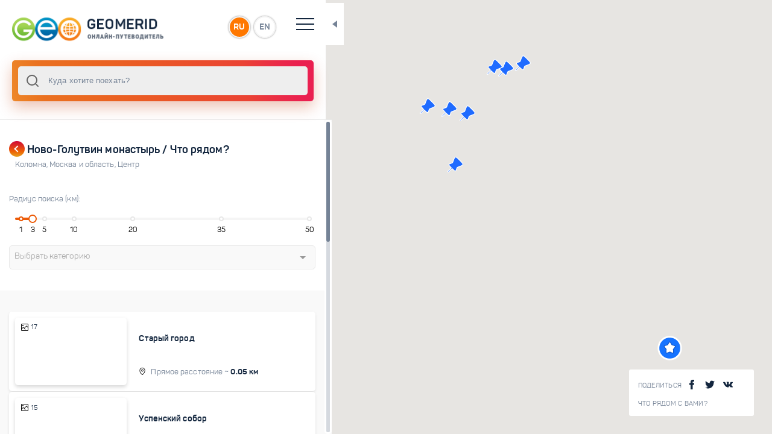

--- FILE ---
content_type: text/html; charset=utf-8
request_url: https://geomerid.com/ru/place/novo-golutvin-monastyr-kolomna-okrestnosti-moskvy-dostoprimechatelnosti-995/nearby/
body_size: 7571
content:
<!doctype html>
<html data-n-head-ssr prefix="og: http://ogp.me/ns#" lang="ru" data-n-head="%7B%22prefix%22:%7B%22ssr%22:%22og:%20http://ogp.me/ns#%22%7D,%22lang%22:%7B%22ssr%22:%22ru%22%7D%7D">
  <head >
    <title>Ново-Голутвин монастырь | Что посмотреть рядом? Поиск достопримечательностей</title><meta data-n-head="ssr" charset="utf-8"><meta data-n-head="ssr" name="viewport" content="width=device-width, initial-scale=1, maximum-scale=1, user-scalable=0"><meta data-n-head="ssr" data-hid="description" name="description" content="Куда сходить рядом: Ново-Голутвин монастырь - Чтобы найти все достопримечательности рядом с объектом, укажите радиус поиска и выберите одну или несколько категорий туристических мест, которые хотели бы посетить."><link data-n-head="ssr" rel="icon" type="image/png" href="/favicon.png"><link data-n-head="ssr" href="https://mc.yandex.ru/metrika/watch.js" rel="preload" as="script"><link data-n-head="ssr" rel="canonical" href="https://geomerid.com/ru/place/novo-golutvin-monastyr-kolomna-okrestnosti-moskvy-dostoprimechatelnosti-995/nearby/"><script data-n-head="ssr" src="https://mc.yandex.ru/metrika/watch.js" async></script><link rel="preload" href="/_nuxt/56b2896.js" as="script"><link rel="preload" href="/_nuxt/69042d3.js" as="script"><link rel="preload" href="/_nuxt/app.69ebbee.css" as="style"><link rel="preload" href="/_nuxt/292be7b.js" as="script"><link rel="preload" href="/_nuxt/fonts/panton-bold-webfont.fdeaecf.woff2" as="font" type="font/woff2" crossorigin><link rel="preload" href="/_nuxt/fonts/panton-webfont.4a6b0fc.woff2" as="font" type="font/woff2" crossorigin><link rel="preload" href="/_nuxt/fonts/panton-webfont.a717f7b.woff" as="font" type="font/woff" crossorigin><link rel="preload" href="/_nuxt/fonts/panton-bold-webfont.1e1a1e7.woff" as="font" type="font/woff" crossorigin><link rel="preload" href="/_nuxt/fonts/panton-webfont.6ee5a12.ttf" as="font" type="font/ttf" crossorigin><link rel="preload" href="/_nuxt/fonts/panton-webfont.e542f3a.eot" as="font" type="font/eot" crossorigin><link rel="preload" href="/_nuxt/fonts/panton-bold-webfont.41f8eb7.eot" as="font" type="font/eot" crossorigin><link rel="preload" href="/_nuxt/fonts/panton-bold-webfont.87e3f3a.ttf" as="font" type="font/ttf" crossorigin><link rel="preload" href="/_nuxt/layouts/default.ce0bb48.css" as="style"><link rel="preload" href="/_nuxt/f93a68b.js" as="script"><link rel="preload" href="/_nuxt/pages/_lang/place/_slug/nearby/index.54bc06d.css" as="style"><link rel="preload" href="/_nuxt/504717b.js" as="script"><link rel="preload" href="/_nuxt/0a72d08.js" as="script"><link rel="preload" href="/_nuxt/vendors/pages/_lang/index/pages/_lang/nearby/pages/_lang/place/_slug/index/pages/_lang/place/_slug/l/aa8acb35.85d5198.css" as="style"><link rel="preload" href="/_nuxt/37eba1f.js" as="script"><link rel="preload" href="/_nuxt/a3edeb0.js" as="script"><link rel="preload" href="/_nuxt/vendors/pages/_lang/index/pages/_lang/nearby/pages/_lang/place/_slug/index/pages/_lang/place/_slug/l/9c354482.fb35ef7.css" as="style"><link rel="preload" href="/_nuxt/9ff11a3.js" as="script"><link rel="stylesheet" href="/_nuxt/app.69ebbee.css"><link rel="stylesheet" href="/_nuxt/layouts/default.ce0bb48.css"><link rel="stylesheet" href="/_nuxt/pages/_lang/place/_slug/nearby/index.54bc06d.css"><link rel="stylesheet" href="/_nuxt/vendors/pages/_lang/index/pages/_lang/nearby/pages/_lang/place/_slug/index/pages/_lang/place/_slug/l/aa8acb35.85d5198.css"><link rel="stylesheet" href="/_nuxt/vendors/pages/_lang/index/pages/_lang/nearby/pages/_lang/place/_slug/index/pages/_lang/place/_slug/l/9c354482.fb35ef7.css">
  </head>
  <body >
    <div data-server-rendered="true" id="__nuxt"><div class="loading-page" data-v-607cab1f><div class="loaderWrapper" data-v-607cab1f><img src="/img/logo-1.svg" alt data-v-607cab1f> <img src="/img/spiner-2.svg" alt class="loader-placeholder" data-v-607cab1f></div></div><div id="__layout"><div class="1" data-v-e44b352a><vue-ins-progress-bar data-v-e44b352a></vue-ins-progress-bar> <div class="loading-page" data-v-607cab1f data-v-e44b352a><div class="loaderWrapper" data-v-607cab1f><img src="/img/logo-1.svg" alt data-v-607cab1f> <img src="/img/spiner-2.svg" alt class="loader-placeholder" data-v-607cab1f></div></div> <div class="main-wrapper" data-v-e44b352a><div id="resizable" class="main-content-wrapper side-bar-none-transition"><header data-v-6759b194><div class="top-header" data-v-6759b194><a href="/ru/" id="logo" class="nuxt-link-active" data-v-6759b194><img src="/img/logo-image_ru.png" alt="" data-v-6759b194></a> <div class="language-wrap" data-v-6759b194><a href="" data-v-6759b194>RU</a> <a href="" data-v-6759b194>EN</a></div> <div class="hamburger" data-v-6759b194><span data-v-6759b194></span> <span data-v-6759b194></span> <span data-v-6759b194></span> <span data-v-6759b194></span></div> <div class="toggle-block" data-v-6759b194><nav data-v-6759b194><ul data-v-6759b194><li data-v-6759b194><a href="/ru/" class="nuxt-link-active" data-v-6759b194>Главная</a></li> <li data-v-6759b194><a href="/ru/about/" rel="nofollow" data-v-6759b194>О проекте</a></li> <li data-v-6759b194><a href="/ru/contacts/" data-v-6759b194>Контакты</a></li> <li data-v-6759b194><a href="/ru/nearby/" data-v-6759b194>Что рядом с Вами?</a></li></ul></nav> <div class="social-wrapper" data-v-6759b194><span tabindex="0" data-link="#share-facebook"><img src="/img/facebook.svg" alt=""> <img src="/img/facebook3.svg" alt=""></span> <span tabindex="0" data-link="#share-twitter"><img src="/img/twitter-logo-silhouette.svg" alt=""> <img src="/img/twitter-logo-silhouette3.svg" alt=""></span> <span tabindex="0" data-link="#share-vk"><img src="/img/vk-social-network-logo.svg" alt=""> <img src="/img/vk-social-network-logo3.svg" alt=""></span></div></div></div></header> <div data-v-1da0f21c><div class="search-wrapper" data-v-1da0f21c><div class="input-wrapper" data-v-1da0f21c><div data-v-1da0f21c><div data-position="below" class="autocomplete" style="position:relative;"><input role="combobox" autocomplete="off" autocapitalize="off" autocorrect="off" spellcheck="false" aria-autocomplete="list" aria-haspopup="listbox" aria-owns="autocomplete-result-list-14278" aria-expanded="false" aria-activedescendant="" id="search" placeholder="Куда хотите поехать?" class="autocomplete-input"> <ul id="autocomplete-result-list-14278" role="listbox" class="autocomplete-result-list" style="position:absolute;z-index:1;width:100%;visibility:hidden;pointer-events:none;top:100%;"></ul></div></div> <div class="close" style="display:none;" data-v-1da0f21c>×</div> <div class="search-info-example" data-v-1da0f21c><div data-v-1da0f21c><p data-v-1da0f21c>Попробуйте ввести свой первый поисковой запрос прямо сейчас!</p> <div class="empty-lg-25 empty-xs-15" data-v-1da0f21c></div> <p data-v-1da0f21c>Вы можете искать по:</p> <ul data-v-1da0f21c><li data-v-1da0f21c>страны</li> <li data-v-1da0f21c>города</li> <li data-v-1da0f21c>достопримечательности</li> <li data-v-1da0f21c>маршруты</li> <li data-v-1da0f21c>темы</li></ul></div></div> <div class="search-info-error" data-v-1da0f21c><div class="title" data-v-1da0f21c>
        К сожалению, ничего не найдено :
      </div> <div class="empty-lg-25 empty-xs-15" data-v-1da0f21c></div> <p data-v-1da0f21c>Попробуйте:</p> <ul data-v-1da0f21c><li data-v-1da0f21c>проверить, нет ли ошибок в запросе</li> <li data-v-1da0f21c>переформулировать запрос</li></ul></div></div></div> <div class="close-button" data-v-1da0f21c></div></div> <div class="content custom-scroll-bar"><a href="https://t.me/geomerid" class="section-wrapper" data-v-ba3f467e><div class="section" data-v-ba3f467e><div data-v-ba3f467e>наш телеграм канал</div> <div id="brand" data-v-ba3f467e>@geomerid</div></div> <img src="/img/icons8-telegram-48.png" data-v-ba3f467e></a> <div class="shortcode-type9 type2"><div class="space"></div> <div class="block-title type2 text-left"><a href="/ru/place/novo-golutvin-monastyr-kolomna-okrestnosti-moskvy-dostoprimechatelnosti-995/" class="link  loader nuxt-link-active"><span></span></a> <h1 class="title" style="padding-left: 20px;">
            Ново-Голутвин монастырь  / Что рядом?
          </h1> <div class="desc"><a href="/ru/place/kolomna-okrestnosti-moskvy-dostoprimechatelnosti-992/" class="loader">Коломна<span>, </span></a><a href="/ru/place/moskva-dostoprimechatelnosti-88/" class="loader">Москва и область<span>, </span></a><a href="/ru/place/centralnyj-region-rossii-dostoprimechatelnosti/" class="loader">Центр<!----></a></div></div> <div class="space"></div> <div class="custom-row"><div class="column2 input-radius"><label>Радиус поиска (км):</label></div> <div class="space"></div> <div style="padding-left: 10px;padding-right: 10px;"><div class="vue-slider vue-slider-ltr" style="padding:7px 0;width:auto;height:4px;"><div class="vue-slider-rail"><div class="vue-slider-process" style="height:100%;top:0;left:0%;width:0%;transition-property:width,left;transition-duration:0.5s;"></div><div class="vue-slider-marks"><div class="vue-slider-mark" style="height:100%;width:4px;left:2%;"><div class="vue-slider-mark-step"></div><div class="vue-slider-mark-label">1</div></div><div class="vue-slider-mark" style="height:100%;width:4px;left:6%;"><div class="vue-slider-mark-step"></div><div class="vue-slider-mark-label">3</div></div><div class="vue-slider-mark" style="height:100%;width:4px;left:10%;"><div class="vue-slider-mark-step"></div><div class="vue-slider-mark-label">5</div></div><div class="vue-slider-mark" style="height:100%;width:4px;left:20%;"><div class="vue-slider-mark-step"></div><div class="vue-slider-mark-label">10</div></div><div class="vue-slider-mark" style="height:100%;width:4px;left:40%;"><div class="vue-slider-mark-step"></div><div class="vue-slider-mark-label">20</div></div><div class="vue-slider-mark" style="height:100%;width:4px;left:70%;"><div class="vue-slider-mark-step"></div><div class="vue-slider-mark-label">35</div></div><div class="vue-slider-mark" style="height:100%;width:4px;left:100%;"><div class="vue-slider-mark-step"></div><div class="vue-slider-mark-label">50</div></div></div><div aria-valuetext="null km" role="slider" aria-valuemin="0" aria-valuemax="50" aria-orientation="horizontal" tabindex="0" class="vue-slider-dot vue-slider-dot-hover" style="width:14px;height:14px;transform:translate(-50%, -50%);webkit-transform:translate(-50%, -50%);top:50%;left:0%;transition:left 0.5s;"><div class="vue-slider-dot-handle"></div><div class="vue-slider-dot-tooltip vue-slider-dot-tooltip-top"><div class="vue-slider-dot-tooltip-inner vue-slider-dot-tooltip-inner-top"><span class="vue-slider-dot-tooltip-text">null km</span></div></div></div></div></div></div> <div class="space"></div> <div tabindex="0" class="multiselect"><div class="multiselect__select"></div>  <div class="multiselect__tags"><div class="multiselect__tags-wrap" style="display:none;"></div> <!----> <div class="multiselect__spinner" style="display:none;"></div> <!----> <!----> <span class="multiselect__placeholder">
          Выбрать категорию
        </span></div> <div tabindex="-1" class="multiselect__content-wrapper" style="max-height:300px;display:none;"><ul class="multiselect__content" style="display:block;"> <!---->  <li style="display:none;"><span class="multiselect__option">No elements found. Consider changing the search query.</span></li> <li><span class="multiselect__option">List is empty.</span></li> </ul></div></div> <div class="space"></div></div></div> <div class="space"></div> <div class="section-wrapper"><div class="section"><div class="shortcode-type6"><a href="/ru/place/staryj-gorod-kolomna-okrestnosti-moskvy-999/" class="image loader"><div class="bg" style="background-image:url(https://geomerid.com:90/UserFiles/Image/gallery/thumbnail/14732_1.jpg);"></div> <div class="star-wrapper"><img src="/img/landscape.svg" alt=""> <span>17</span></div></a> <div class="content-info"><div class="title-wrapp"><div class="desc">
                  
                </div> <a href="/ru/place/staryj-gorod-kolomna-okrestnosti-moskvy-999/" class="title loader">
                  Старый город 
                </a></div> <div class="content-list"><div class="item location"><span class="v-desc"> Прямое расстояние </span> ~<b> 0.05  км</b></div> <!----></div></div> <div class="informer-wrapp"><div class="informer-content"><div class="informer-button"><span></span> <span></span> <span></span></div> <div class="informer"><div class="informer-close-button"></div> <a href="/ru/place/staryj-gorod-kolomna-okrestnosti-moskvy-999/overview/" class="informer-link loader">Описание</a> <a href="/ru/place/staryj-gorod-kolomna-okrestnosti-moskvy-999/nearby/" class="informer-link loader">Что рядом?</a> <div><div class="informer-link open-share">Поделиться в соцсетях </div> <div class="share-wrapp type2"><div class="share-cell"><div class="share-title">  Поделиться  </div> <span tabindex="0" data-link="#share-facebook" class="item fb"><img src="/img/facebook2.svg" alt=""></span> <span tabindex="0" data-link="#share-vk" class="item vk"><img src="/img/vk-social-network-logo2.svg" alt=""></span> <span tabindex="0" data-link="#share-twitter" class="item tw"><img src="/img/twitter-logo-silhouette2.svg" alt=""></span></div></div></div></div></div></div></div><div class="shortcode-type6"><a href="/ru/place/uspenskij-sobor-zvenigorod-okrestnosti-moskvy-dostoprimechatelnosti-998/" class="image loader"><div class="bg" style="background-image:url(https://geomerid.com:90/UserFiles/Image/gallery/thumbnail/14779_1.jpg);"></div> <div class="star-wrapper"><img src="/img/landscape.svg" alt=""> <span>15</span></div></a> <div class="content-info"><div class="title-wrapp"><div class="desc">
                  
                </div> <a href="/ru/place/uspenskij-sobor-zvenigorod-okrestnosti-moskvy-dostoprimechatelnosti-998/" class="title loader">
                  Успенский собор 
                </a></div> <div class="content-list"><div class="item location"><span class="v-desc"> Прямое расстояние </span> ~<b> 0.08  км</b></div> <!----></div></div> <div class="informer-wrapp"><div class="informer-content"><div class="informer-button"><span></span> <span></span> <span></span></div> <div class="informer"><div class="informer-close-button"></div> <a href="/ru/place/uspenskij-sobor-zvenigorod-okrestnosti-moskvy-dostoprimechatelnosti-998/overview/" class="informer-link loader">Описание</a> <a href="/ru/place/uspenskij-sobor-zvenigorod-okrestnosti-moskvy-dostoprimechatelnosti-998/nearby/" class="informer-link loader">Что рядом?</a> <div><div class="informer-link open-share">Поделиться в соцсетях </div> <div class="share-wrapp type2"><div class="share-cell"><div class="share-title">  Поделиться  </div> <span tabindex="0" data-link="#share-facebook" class="item fb"><img src="/img/facebook2.svg" alt=""></span> <span tabindex="0" data-link="#share-vk" class="item vk"><img src="/img/vk-social-network-logo2.svg" alt=""></span> <span tabindex="0" data-link="#share-twitter" class="item tw"><img src="/img/twitter-logo-silhouette2.svg" alt=""></span></div></div></div></div></div></div></div><div class="shortcode-type6"><a href="/ru/place/ulica-lazhechnikova-kolomna-okrestnosti-moskvy-dostoprimechatelnosti-996/" class="image loader"><div class="bg" style="background-image:url(https://geomerid.com:90/UserFiles/Image/gallery/thumbnail/14749_1.jpg);"></div> <div class="star-wrapper"><img src="/img/landscape.svg" alt=""> <span>14</span></div></a> <div class="content-info"><div class="title-wrapp"><div class="desc">
                  
                </div> <a href="/ru/place/ulica-lazhechnikova-kolomna-okrestnosti-moskvy-dostoprimechatelnosti-996/" class="title loader">
                  Улица Лажечникова
                </a></div> <div class="content-list"><div class="item location"><span class="v-desc"> Прямое расстояние </span> ~<b> 0.27  км</b></div> <!----></div></div> <div class="informer-wrapp"><div class="informer-content"><div class="informer-button"><span></span> <span></span> <span></span></div> <div class="informer"><div class="informer-close-button"></div> <a href="/ru/place/ulica-lazhechnikova-kolomna-okrestnosti-moskvy-dostoprimechatelnosti-996/overview/" class="informer-link loader">Описание</a> <a href="/ru/place/ulica-lazhechnikova-kolomna-okrestnosti-moskvy-dostoprimechatelnosti-996/nearby/" class="informer-link loader">Что рядом?</a> <div><div class="informer-link open-share">Поделиться в соцсетях </div> <div class="share-wrapp type2"><div class="share-cell"><div class="share-title">  Поделиться  </div> <span tabindex="0" data-link="#share-facebook" class="item fb"><img src="/img/facebook2.svg" alt=""></span> <span tabindex="0" data-link="#share-vk" class="item vk"><img src="/img/vk-social-network-logo2.svg" alt=""></span> <span tabindex="0" data-link="#share-twitter" class="item tw"><img src="/img/twitter-logo-silhouette2.svg" alt=""></span></div></div></div></div></div></div></div><div class="shortcode-type6"><a href="/ru/place/uspenskij-brusenskij-monastyr-kolomna-okrestnosti-moskvy-dostoprimechatelnosti-994/" class="image loader"><div class="bg" style="background-image:url(https://geomerid.com:90/UserFiles/Image/gallery/thumbnail/14794_1.jpg);"></div> <div class="star-wrapper"><img src="/img/landscape.svg" alt=""> <span>7</span></div></a> <div class="content-info"><div class="title-wrapp"><div class="desc">
                  
                </div> <a href="/ru/place/uspenskij-brusenskij-monastyr-kolomna-okrestnosti-moskvy-dostoprimechatelnosti-994/" class="title loader">
                  Успенский Брусенский монастырь
                </a></div> <div class="content-list"><div class="item location"><span class="v-desc"> Прямое расстояние </span> ~<b> 0.32  км</b></div> <!----></div></div> <div class="informer-wrapp"><div class="informer-content"><div class="informer-button"><span></span> <span></span> <span></span></div> <div class="informer"><div class="informer-close-button"></div> <a href="/ru/place/uspenskij-brusenskij-monastyr-kolomna-okrestnosti-moskvy-dostoprimechatelnosti-994/overview/" class="informer-link loader">Описание</a> <a href="/ru/place/uspenskij-brusenskij-monastyr-kolomna-okrestnosti-moskvy-dostoprimechatelnosti-994/nearby/" class="informer-link loader">Что рядом?</a> <div><div class="informer-link open-share">Поделиться в соцсетях </div> <div class="share-wrapp type2"><div class="share-cell"><div class="share-title">  Поделиться  </div> <span tabindex="0" data-link="#share-facebook" class="item fb"><img src="/img/facebook2.svg" alt=""></span> <span tabindex="0" data-link="#share-vk" class="item vk"><img src="/img/vk-social-network-logo2.svg" alt=""></span> <span tabindex="0" data-link="#share-twitter" class="item tw"><img src="/img/twitter-logo-silhouette2.svg" alt=""></span></div></div></div></div></div></div></div><div class="shortcode-type6"><a href="/ru/place/kolomenskij-kreml-kolomna-okrestnosti-moskvy-dostoprimechatelnosti-993/" class="image loader"><div class="bg" style="background-image:url(https://geomerid.com:90/UserFiles/Image/gallery/thumbnail/14703_2.jpg);"></div> <div class="star-wrapper"><img src="/img/landscape.svg" alt=""> <span>19</span></div></a> <div class="content-info"><div class="title-wrapp"><div class="desc">
                  
                </div> <a href="/ru/place/kolomenskij-kreml-kolomna-okrestnosti-moskvy-dostoprimechatelnosti-993/" class="title loader">
                  Коломенский Кремль
                </a></div> <div class="content-list"><div class="item location"><span class="v-desc"> Прямое расстояние </span> ~<b> 0.39  км</b></div> <!----></div></div> <div class="informer-wrapp"><div class="informer-content"><div class="informer-button"><span></span> <span></span> <span></span></div> <div class="informer"><div class="informer-close-button"></div> <a href="/ru/place/kolomenskij-kreml-kolomna-okrestnosti-moskvy-dostoprimechatelnosti-993/overview/" class="informer-link loader">Описание</a> <a href="/ru/place/kolomenskij-kreml-kolomna-okrestnosti-moskvy-dostoprimechatelnosti-993/nearby/" class="informer-link loader">Что рядом?</a> <div><div class="informer-link open-share">Поделиться в соцсетях </div> <div class="share-wrapp type2"><div class="share-cell"><div class="share-title">  Поделиться  </div> <span tabindex="0" data-link="#share-facebook" class="item fb"><img src="/img/facebook2.svg" alt=""></span> <span tabindex="0" data-link="#share-vk" class="item vk"><img src="/img/vk-social-network-logo2.svg" alt=""></span> <span tabindex="0" data-link="#share-twitter" class="item tw"><img src="/img/twitter-logo-silhouette2.svg" alt=""></span></div></div></div></div></div></div></div><div class="shortcode-type6"><a href="/ru/place/usadba-lazhechnikova-kolomna-okrestnosti-moskvy-dostoprimechatelnosti-997/" class="image loader"><div class="bg" style="background-image:url(https://geomerid.com:90/UserFiles/Image/gallery/thumbnail/14763_1.jpg);"></div> <div class="star-wrapper"><img src="/img/landscape.svg" alt=""> <span>16</span></div></a> <div class="content-info"><div class="title-wrapp"><div class="desc">
                  
                </div> <a href="/ru/place/usadba-lazhechnikova-kolomna-okrestnosti-moskvy-dostoprimechatelnosti-997/" class="title loader">
                  Усадьба Лажечникова
                </a></div> <div class="content-list"><div class="item location"><span class="v-desc"> Прямое расстояние </span> ~<b> 0.49  км</b></div> <!----></div></div> <div class="informer-wrapp"><div class="informer-content"><div class="informer-button"><span></span> <span></span> <span></span></div> <div class="informer"><div class="informer-close-button"></div> <a href="/ru/place/usadba-lazhechnikova-kolomna-okrestnosti-moskvy-dostoprimechatelnosti-997/overview/" class="informer-link loader">Описание</a> <a href="/ru/place/usadba-lazhechnikova-kolomna-okrestnosti-moskvy-dostoprimechatelnosti-997/nearby/" class="informer-link loader">Что рядом?</a> <div><div class="informer-link open-share">Поделиться в соцсетях </div> <div class="share-wrapp type2"><div class="share-cell"><div class="share-title">  Поделиться  </div> <span tabindex="0" data-link="#share-facebook" class="item fb"><img src="/img/facebook2.svg" alt=""></span> <span tabindex="0" data-link="#share-vk" class="item vk"><img src="/img/vk-social-network-logo2.svg" alt=""></span> <span tabindex="0" data-link="#share-twitter" class="item tw"><img src="/img/twitter-logo-silhouette2.svg" alt=""></span></div></div></div></div></div></div></div><div class="shortcode-type6"><a href="/ru/place/kolomna-okrestnosti-moskvy-dostoprimechatelnosti-992/" class="image loader"><div class="bg" style="background-image:url(https://geomerid.com:90/UserFiles/Image/gallery/thumbnail/14702_1.jpg);"></div> <div class="star-wrapper"><img src="/img/landscape.svg" alt=""> <span>30</span></div></a> <div class="content-info"><div class="title-wrapp"><div class="desc">
                  
                </div> <a href="/ru/place/kolomna-okrestnosti-moskvy-dostoprimechatelnosti-992/" class="title loader">
                  Коломна
                </a></div> <div class="content-list"><div class="item location"><span class="v-desc"> Прямое расстояние </span> ~<b> 1.48  км</b></div> <div class="item clock"><b>1 день</b> <span class="v-desc"> на просмотр </span></div></div></div> <div class="informer-wrapp"><div class="informer-content"><div class="informer-button"><span></span> <span></span> <span></span></div> <div class="informer"><div class="informer-close-button"></div> <a href="/ru/place/kolomna-okrestnosti-moskvy-dostoprimechatelnosti-992/overview/" class="informer-link loader">Описание</a> <a href="/ru/place/kolomna-okrestnosti-moskvy-dostoprimechatelnosti-992/nearby/" class="informer-link loader">Что рядом?</a> <div><div class="informer-link open-share">Поделиться в соцсетях </div> <div class="share-wrapp type2"><div class="share-cell"><div class="share-title">  Поделиться  </div> <span tabindex="0" data-link="#share-facebook" class="item fb"><img src="/img/facebook2.svg" alt=""></span> <span tabindex="0" data-link="#share-vk" class="item vk"><img src="/img/vk-social-network-logo2.svg" alt=""></span> <span tabindex="0" data-link="#share-twitter" class="item tw"><img src="/img/twitter-logo-silhouette2.svg" alt=""></span></div></div></div></div></div></div></div> <!----></div> <div class="space"></div></div> <div class="footer" data-v-6ee76f2f><div class="hr" data-v-6ee76f2f></div> <span data-v-6ee76f2f>© 2011-2021 ГеоМерид. Все права защищены.</span></div></div> <div id="content_loader" class="content_loader"><div class="content_loader_img"><img src="/img/globe-earth-spinner.svg" alt></div></div></div> <div class="map-wrapper" data-v-3dc626dc><div class="map-info-wrapp" data-v-2ec8e8a1 data-v-3dc626dc><div class="share-wrapp"><div class="title">
        Поделиться
      </div> <span tabindex="0" data-link="#share-facebook"><img src="/img/facebook.svg" alt=""> <img src="/img/facebook3.svg" alt=""></span> <span tabindex="0" data-link="#share-twitter"><img src="/img/twitter-logo-silhouette.svg" alt=""> <img src="/img/twitter-logo-silhouette3.svg" alt=""></span> <span tabindex="0" data-link="#share-vk"><img src="/img/vk-social-network-logo.svg" alt=""> <img src="/img/vk-social-network-logo3.svg" alt=""></span></div> <div class="link-wrapper"><a href="/ru/nearby/" class="link-info">Что рядом с Вами?</a></div></div> <div class="map-toggle-button" data-v-3dc626dc></div> <div id="map" data-img-cluster="/img/cluster.png" data-img-country="/img/map-point-country.png" data-img-city="/img/map-point-city.png" data-img-place="/img/map-point-place.png" data-img-simple="/img/simple-marker.png" data-v-3dc626dc></div></div></div></div></div></div><script>window.__NUXT__=(function(a,b,c,d,e,f,g,h,i,j,k,l,m,n,o,p,q,r,s,t,u,v,w,x,y,z,A,B,C,D,E,F,G,H){return {layout:"default",data:[{}],fetch:[],error:f,state:{common:{id:z,type:b,page:"nearby",name:j,mesto:d,showplace:c,region:a,territorial:a,country:e,zpos:g,lng:"38.757185832458504",lat:"55.1053025926138",slug:E,lang:k,radius:3,nearby:C,custom_1:i,custom_2:i,custom_3:i},middle_gallery:[{id:w,type:b,name:o,description:"Старый город Коломны – это та территория, которая в древности была обнесена крепостной стеной Коломенского Кремля. Все достопримечательности находятся в пешей доступности, так что эта прогулка будет очень приятной и не сложной.",mesto:d,territorial:a,showplace:c,lat:"55.10537692740172",lon:"38.756370208383146",zpos:g,region:a,country:e,title:"Старый город Коломны ",metatitle:o,slug:"staryj-gorod-kolomna-okrestnosti-moskvy-999",keywords:"Старый город Коломны, коломна достопримечательности, коломна карта, коломна маршруты",photo:"https:\u002F\u002Fgeomerid.com:90\u002FUserFiles\u002FImage\u002Fgallery\u002Fthumbnail\u002F14732_1.jpg",duration:f,total_1:g,distance:.05,url:"\u002Fru\u002Fplace\u002Fstaryj-gorod-kolomna-okrestnosti-moskvy-999\u002F"},{id:t,type:b,name:r,description:"Внутри Коломенского Кремля, который был окружен крепостными стенами, находится Соборная площадь. Она расположена недалеко от берега реки Коломенки, а в центре Дмитрий Донской заложил Успенский кафедральный собор. Совсем рядом находится Ново-Голутвин монастырь.",mesto:d,territorial:a,showplace:c,lat:"55.10553597561755",lon:"38.758391581869546",zpos:H,region:a,country:e,title:"Успенский собор в Коломне ",metatitle:"Успенский собор в Коломне",slug:"uspenskij-sobor-zvenigorod-okrestnosti-moskvy-dostoprimechatelnosti-998",keywords:"Успенский собор коломна, коломна достопримечательности, коломна карта, московская область достопримечательности",photo:"https:\u002F\u002Fgeomerid.com:90\u002FUserFiles\u002FImage\u002Fgallery\u002Fthumbnail\u002F14779_1.jpg",duration:f,total_1:"15",distance:.08,url:"\u002Fru\u002Fplace\u002Fuspenskij-sobor-zvenigorod-okrestnosti-moskvy-dostoprimechatelnosti-998\u002F"},{id:s,type:b,name:p,description:"Пешеходная улица Лажечникова, проходящая в исторической части Кремля, является одной из главных достопримечательностей Коломны, где можно посмотреть и почувствовать атмосферу провинциального города.",mesto:d,territorial:a,showplace:c,lat:"55.103481",lon:"38.754441999999926",zpos:u,region:a,country:e,title:"Улица Лажечникова в Коломне ",metatitle:p,slug:"ulica-lazhechnikova-kolomna-okrestnosti-moskvy-dostoprimechatelnosti-996",keywords:"улица Лажечникова коломна, коломна достопримечательности, коломна карта, московская область достопримечательности",photo:"https:\u002F\u002Fgeomerid.com:90\u002FUserFiles\u002FImage\u002Fgallery\u002Fthumbnail\u002F14749_1.jpg",duration:f,total_1:"14",distance:.27,url:"\u002Fru\u002Fplace\u002Fulica-lazhechnikova-kolomna-okrestnosti-moskvy-dostoprimechatelnosti-996\u002F"},{id:v,type:b,name:n,description:"В непосредственной близости от сохранившейся части крепостной стены Коломенского Кремля, на улице Лажечникова, находится несколько церквей – это Успенский Брусенский монастырь. Вместе с Ново-Голутвиным монастырем он располагался внутри крепостных стен старого города.",mesto:d,territorial:a,showplace:c,lat:"55.10366137636161",lon:"38.753146000000015",zpos:H,region:a,country:e,title:"Успенский Брусенский монастырь в Коломне ",metatitle:n,slug:"uspenskij-brusenskij-monastyr-kolomna-okrestnosti-moskvy-dostoprimechatelnosti-994",keywords:"Успенский Брусенский монастырь коломна, коломна достопримечательности, коломна карта, коломна монастырь, церковь коломна ",photo:"https:\u002F\u002Fgeomerid.com:90\u002FUserFiles\u002FImage\u002Fgallery\u002Fthumbnail\u002F14794_1.jpg",duration:f,total_1:"7",distance:.32,url:"\u002Fru\u002Fplace\u002Fuspenskij-brusenskij-monastyr-kolomna-okrestnosti-moskvy-dostoprimechatelnosti-994\u002F"},{id:x,type:b,name:y,description:"Мощный каменный Кремль Коломны был возведен в период 1525-31 годов, буквально спустя 10 лет после того, как было завершено строительство новых стен из красного кирпича в Московском Кремле. Коломна была вторым по значимости городом Подмосковья, и важнейшим форпостом обороны от набегов с юга. Именно поэтому здесь и были возведены столь мощные укрепления.",mesto:d,territorial:a,showplace:c,lat:"55.10379240268312",lon:"38.75162253090514",zpos:g,region:a,country:e,title:q,metatitle:q,slug:"kolomenskij-kreml-kolomna-okrestnosti-moskvy-dostoprimechatelnosti-993",keywords:"Коломенский Кремль достопримечательность, коломна карта, коломна маршруты, коломна кремль",photo:"https:\u002F\u002Fgeomerid.com:90\u002FUserFiles\u002FImage\u002Fgallery\u002Fthumbnail\u002F14703_2.jpg",duration:f,total_1:"19",distance:.39,url:"\u002Fru\u002Fplace\u002Fkolomenskij-kreml-kolomna-okrestnosti-moskvy-dostoprimechatelnosti-993\u002F"},{id:A,type:b,name:B,description:"Прямо напротив высокой четырехъярусной колокольни церкви Иоанна Богослова на центральной площади города находится Усадьба Лажечникова. Это большой двухэтажный дом с большим двором, который можно посетить и посмотреть быт дворянской усадьбы 19 века.",mesto:d,territorial:a,showplace:c,lat:"55.10140499804792",lon:"38.75360240121461",zpos:g,region:a,country:e,title:"Усадьба Лажечникова в Коломне ",metatitle:"Усадьба Лажечникова ",slug:"usadba-lazhechnikova-kolomna-okrestnosti-moskvy-dostoprimechatelnosti-997",keywords:" Усадьба Лажечникова коломна, коломна достопримечательности, коломна карта, московская область достопримечательности",photo:"https:\u002F\u002Fgeomerid.com:90\u002FUserFiles\u002FImage\u002Fgallery\u002Fthumbnail\u002F14763_1.jpg",duration:f,total_1:u,distance:.49,url:"\u002Fru\u002Fplace\u002Fusadba-lazhechnikova-kolomna-okrestnosti-moskvy-dostoprimechatelnosti-997\u002F"},{id:c,type:a,name:l,description:"Коломну можно назвать одним из лучших направлений для однодневной экскурсии из Москвы. Она расположена в 100 километрах на юго-восток по Рязанской трассе. Как вариант, поездку в Коломну можно объединить с посещением Константиново (родины Есенина) или Рязани.",mesto:d,territorial:a,showplace:b,lat:"55.0937517",lon:"38.76886179999997",zpos:"8",region:a,country:e,title:"Коломна достопримечательности",metatitle:"Коломна ",slug:"kolomna-okrestnosti-moskvy-dostoprimechatelnosti-992",keywords:"Коломна достопримечательности, коломна маршруты, московская область достопримечательности, коломенский кремль",photo:"https:\u002F\u002Fgeomerid.com:90\u002FUserFiles\u002FImage\u002Fgallery\u002Fthumbnail\u002F14702_1.jpg",duration:"1 день",total_1:"30",distance:1.48,url:D}],small_gallery_1:h,small_gallery_2:h,small_gallery_3:h,meta:{metatitle:F,keywords:"Ново-Голутвин монастырь коломна, коломна достопримечательности, коломна карта, коломна монастырь",metadescr:G,url:"\u002Fru\u002Fplace\u002Fnovo-golutvin-monastyr-kolomna-okrestnosti-moskvy-dostoprimechatelnosti-995\u002F",url_ru:E,url_en:"new-golutvin-kolomna-monastery-environs-of-moscow-travel-attraction-995",image:"https:\u002F\u002Fgeomerid.com:90\u002FUserFiles\u002FImage\u002Fgallery\u002F1280x960\u002F14721_1.jpg"},content:{title_h1:F,title_h2:"Ново-Голутвин монастырь в Коломне ",name:j,description:G,addcontent:"",breadcrumb:[{name:l,url:D},{name:"Москва и область",url:"\u002Fru\u002Fplace\u002Fmoskva-dostoprimechatelnosti-88\u002F"},{name:"Центр",url:"\u002Fru\u002Fplace\u002Fcentralnyj-region-rossii-dostoprimechatelnosti\u002F"}]},markers:[{id:z,name:j,type:b,distance:"0.00009493529796600342",position:{lat:55.1053025926138,lng:38.757185832458504}},{id:w,name:o,type:b,distance:"0.05253723163533394",position:{lat:55.10537692740172,lng:38.756370208383146}},{id:t,name:r,type:b,distance:"0.08097040412621782",position:{lat:55.10553597561755,lng:38.758391581869546}},{id:s,name:p,type:b,distance:"0.26738064465130973",position:{lat:55.103481,lng:38.754441999999926}},{id:v,name:n,type:b,distance:"0.315190851032338",position:{lat:55.10366137636161,lng:38.753146000000015}},{id:x,name:y,type:b,distance:"0.39171536061642787",position:{lat:55.10379240268312,lng:38.75162253090514}},{id:A,name:B,type:b,distance:"0.489687678273645",position:{lat:55.10140499804792,lng:38.75360240121461}},{id:c,name:l,type:a,distance:"1.4837392863462842",position:{lat:55.0937517,lng:38.76886179999997}}],dict:[{parent:m,sub:[{id:"6",name:"Христианская культура"},{id:"13",name:m}]},{parent:m,sub:[{id:"12",name:"Дворцы и крепости"}]}],locales:[k,"en"],locale:k,loader:i,small_gallery_4:h},serverRendered:C,routePath:"\u002Fru\u002Fplace\u002Fnovo-golutvin-monastyr-kolomna-okrestnosti-moskvy-dostoprimechatelnosti-995\u002Fnearby\u002F",config:{}}}("1","0","992","88","2",null,"17",void 0,false,"Ново-Голутвин монастырь ","ru","Коломна","Архитектура","Успенский Брусенский монастырь","Старый город ","Улица Лажечникова","Кремль Коломны ","Успенский собор ","996","998","16","994","999","993","Коломенский Кремль","995","997","Усадьба Лажечникова",true,"\u002Fru\u002Fplace\u002Fkolomna-okrestnosti-moskvy-dostoprimechatelnosti-992\u002F","novo-golutvin-monastyr-kolomna-okrestnosti-moskvy-dostoprimechatelnosti-995","Ново-Голутвин монастырь","На протяжении нескольких столетий в церковной иерархии существовала Коломенская епархия, центром которой было архиерейское подворье в центре Коломенского Кремля, однако в 1799 году было принято решение ее упразднить, а на месте обширного подворья архиерея основать Свято-Троицкий Ново-Голутвин монастырь.","18"));</script><script src="/_nuxt/56b2896.js" defer></script><script src="/_nuxt/f93a68b.js" defer></script><script src="/_nuxt/504717b.js" defer></script><script src="/_nuxt/0a72d08.js" defer></script><script src="/_nuxt/37eba1f.js" defer></script><script src="/_nuxt/a3edeb0.js" defer></script><script src="/_nuxt/9ff11a3.js" defer></script><script src="/_nuxt/69042d3.js" defer></script><script src="/_nuxt/292be7b.js" defer></script><script data-n-head="ssr" src="/js/jquery.min.js" data-body="true"></script><script data-n-head="ssr" src="/js/modernizr-custom.js" data-body="true"></script><script data-n-head="ssr" src="/js/jquery.mCustomScrollbar.min.js" data-body="true"></script><script data-n-head="ssr" src="/js/global.js" data-body="true" defer></script>
  </body>
</html>


--- FILE ---
content_type: text/css; charset=UTF-8
request_url: https://geomerid.com/_nuxt/pages/_lang/place/_slug/index.a38a69b.css
body_size: 1759
content:
.section-wrapper[data-v-ba3f467e]{display:flex;flex-direction:row;justify-content:flex-end;position:absolute;top:0;right:0}.section-wrapper .section[data-v-ba3f467e]{display:flex;flex-direction:column;justify-content:center;margin:0 4px}[dir=ltr] .section div[data-v-ba3f467e]{text-align:right}[dir=rtl] .section div[data-v-ba3f467e]{text-align:left}.section div[data-v-ba3f467e]{width:100%;color:#000}div#brand[data-v-ba3f467e]{color:grey;font-size:.9em}.language-wrap[data-v-6759b194]{min-height:90px;justify-content:right;float:right}.language-wrap a[data-v-6759b194]{display:block;width:36px;height:36px;line-height:31px;border:2px solid #f5f5f5;border-radius:50%;color:#758396;text-align:center;text-decoration:none;box-shadow:0 0 3px grey;font-size:14px;transition:all .3s linear;margin:0 3px}.language-wrap a[data-v-6759b194]:hover{background:#e6e6e6}.language-wrap a.active[data-v-6759b194]{background:#ff7800;color:#fff}@media screen and (max-width:767px){.language-wrap[data-v-6759b194]{min-height:60px!important}}@media screen and (max-width:480px){.language-wrap[data-v-6759b194]{padding:10px 35px}#logo[data-v-6759b194]{max-width:210px;top:55%}.language-wrap a[data-v-6759b194]{display:block;width:28px;height:28px;line-height:24px;border:1px solid #f5f5f5;box-shadow:0 0 2px grey;font-size:13px;margin:0 3px}}@media screen and (max-width:359px){#logo[data-v-6759b194]{max-width:180px}}@media screen and (min-width:768px) and (max-width:991px){.language-wrap[data-v-6759b194]{padding:10px 40px}#logo[data-v-6759b194]{max-width:240px}}.wiki-title[data-v-1da0f21c]{font-family:Panton-Bold;font-size:14px;line-height:22px;letter-spacing:.1px;color:#13263e;transition:color .3s linear}.wiki-title[data-v-1da0f21c]:hover{color:red}.wiki-snippet[data-v-1da0f21c]{font-size:13px;line-height:22px;letter-spacing:.1px;color:#758396}button[data-v-1da0f21c]{display:none;position:absolute;z-index:2;width:24px;height:24px;top:50%;right:0;border:none;background:transparent;padding:0;outline:none;transform:translate(calc(100% + 8px),-50%)}.value button[data-v-1da0f21c]{display:block}.autocomplete-result.wiki-result[data-v-1da0f21c]:before{background-image:none!important}.shortcode-type3[data-v-7ad50e89]{width:100%}a[data-v-5283a6f2]{cursor:pointer}.share-wrapp .item[data-v-5283a6f2]{outline:none}div.swiper-slide.swiper-slide-visible[data-v-404eb1a9]{margin-right:10px}div#paralelogram_container[data-v-412b3594]{margin:4px 15px 0}div#paralelogram_container a[data-v-412b3594]{line-height:22px;color:#fff;float:left;text-transform:uppercase;font-size:11px;width:100px;height:22px;text-align:center;cursor:pointer}div#paralelogram_container a.first[data-v-412b3594]{background:linear-gradient(90deg,#e69f1f,#ee6104 34%,#d00838);width:125px;position:relative;border-top-left-radius:5px;border-bottom-left-radius:5px}div#paralelogram_container a.second[data-v-412b3594]{position:relative;width:auto;padding-left:10px;padding-right:10px;margin-left:1px}div#paralelogram_container a.first[data-v-412b3594]:before{background:#d00838 none repeat scroll 0 0;content:"";height:22px;position:absolute;right:-4px;transform:skew(-20deg);width:8px;border-right:2px solid #fff}div#paralelogram_container a.second[data-v-412b3594]:before{content:"";position:absolute;top:0;right:0;bottom:0;left:0;z-index:-1;background:linear-gradient(90deg,#e69f1f,#ee6104 34%,#d00838);transform:skew(-20deg)}div#paralelogram_container a.first[data-v-412b3594]:hover,div#paralelogram_container a.second[data-v-412b3594]:hover:before{background:linear-gradient(90deg,#d00838,#ee6104 34%,#e69f1f)}div#paralelogram_container a.first[data-v-412b3594]:hover:before{background:#e69f1f none repeat scroll 0 0}@media screen and (max-width:369px){div#paralelogram_container a[data-v-412b3594]{font-size:10px}div#paralelogram_container a.first[data-v-412b3594]{width:110px}}@media screen and (min-width:450px){div#paralelogram_container a[data-v-412b3594]{font-size:13px;line-height:26px;height:26px}div#paralelogram_container a.first[data-v-412b3594]{width:160px}div#paralelogram_container a.first[data-v-412b3594]:before{height:26px}}div.swiper-slide.swiper-slide-visible[data-v-24a2e15d],div.swiper-slide.swiper-slide-visible[data-v-55046c1e]{margin-right:10px}div.blog_double>div>div.item>a.blog-gradient[data-v-3ba9af9a]{height:100%;background:#0e00ff;background:linear-gradient(0deg,#0e00ff 30%,#0d00da 40%,rgba(0,5,56,0));display:flex}div.blog_double>div>div.item>a>div.blog-text[data-v-3ba9af9a]{position:absolute;bottom:10px;width:100%;padding-left:10px;padding-right:10px}div.blog_double>div>div.item>a>div.blog-text>div.blog-text-title[data-v-3ba9af9a]{letter-spacing:.1px;color:#fff;font-family:Panton-Bold;font-size:16px;line-height:20px;margin-bottom:10px;text-overflow:ellipsis;display:-webkit-box;-webkit-line-clamp:2;-webkit-box-orient:vertical}div.blog_double>div>div.item>a>div.blog-text>div.blog-text-desc[data-v-3ba9af9a]{font-size:14px;line-height:20px;letter-spacing:.1px;color:#000;text-overflow:ellipsis;display:-webkit-box;-webkit-line-clamp:3;-webkit-box-orient:vertical;opacity:.9;color:#fff;overflow:hidden;display:none}div.blog_double>div>div.item>a>div.blog-text>div.blog-text-date[data-v-3ba9af9a]{color:#fff;opacity:.6;font-size:12px;line-height:16px;float:right;padding-right:20px}div.blog_double>div>div.item[data-v-3ba9af9a]{border-radius:5px;background-image:none;background-position:50%;background-repeat:no-repeat;overflow:hidden;height:100%;text-align:center}div.blog_double>div[data-v-3ba9af9a]:first-child{padding-right:5px}div.blog_double>div[data-v-3ba9af9a]:nth-child(2){padding-left:6px}div.blog_double[data-v-3ba9af9a]{margin:0 5px 15px 15px}div.blog_double>div[data-v-3ba9af9a]{padding:0;height:180px}@media screen and (max-width:768px){div.blog_double>div>div.item>a.blog-gradient[data-v-3ba9af9a]{background:linear-gradient(90deg,#0e00ff 45%,#0d00da 63%,rgba(0,5,56,0));padding-left:3%}div.blog_double>div>div.item[data-v-3ba9af9a]{background-position:100%}div.blog_double>div[data-v-3ba9af9a]:first-child{padding-right:0}div.blog_double>div[data-v-3ba9af9a]:nth-child(2){padding-left:0;padding-top:10px}div.blog_double>div>div.item>a>div.blog-text[data-v-3ba9af9a]{width:70%;padding:10px;align-self:center;bottom:auto;text-align:left}div.blog_double>div>div.item>a>div.blog-text>div.blog-text-desc[data-v-3ba9af9a]{display:-webkit-box}div.blog_double>div>div.item>a>div.blog-text>div.blog-text-date[data-v-3ba9af9a]{margin-top:10px}div.blog_double[data-v-3ba9af9a]{margin-left:10px}}@media screen and (max-width:550px){div.blog_double>div>div.item>a.blog-gradient[data-v-3ba9af9a]{background:linear-gradient(90deg,#0e00ff 32%,#0d00da 51%,rgba(0,5,56,0))}}div.blog[data-v-3ba9af9a]{border-radius:5px;height:180px;box-shadow:0 2px 4px 0 rgba(0,0,0,.1);background-image:none;background-position:100%;background-size:250px auto;background-repeat:no-repeat;overflow:hidden;margin:0 5px 10px 15px}div.blog>a.blog-gradient[data-v-3ba9af9a]{height:100%;background:#0e00ff;background:linear-gradient(90deg,#0e00ff 45%,#0d00da 63%,rgba(0,5,56,0));display:flex;justify-content:left;padding-left:3%}div.blog>a.blog-gradient>div.blog-text[data-v-3ba9af9a]{width:70%;padding:10px;align-self:center}div.blog>a.blog-gradient>div.blog-text>div.blog-text-title[data-v-3ba9af9a]{letter-spacing:.1px;color:#fff;font-family:Panton-Bold;font-size:16px;line-height:20px;margin-bottom:10px;text-overflow:ellipsis;display:-webkit-box;-webkit-line-clamp:2;-webkit-box-orient:vertical}div.blog>a.blog-gradient>div.blog-text>div.blog-text-desc[data-v-3ba9af9a]{font-size:14px;line-height:20px;letter-spacing:.1px;color:#000;text-overflow:ellipsis;display:-webkit-box;-webkit-line-clamp:3;-webkit-box-orient:vertical;opacity:.9;color:#fff;overflow:hidden}div.blog>a.blog-gradient>div.blog-text>div.blog-text-date[data-v-3ba9af9a]{color:#fff;opacity:.6;font-size:12px;line-height:16px;float:right;margin-top:10px}@media screen and (max-width:1020px){div.blog>a.blog-gradient[data-v-3ba9af9a]{background:linear-gradient(90deg,#0e00ff 32%,#0d00da 51%,rgba(0,5,56,0))}div.blog>a.blog-gradient>div.blog-text[data-v-3ba9af9a]{width:65%}}@media screen and (max-width:768px){div.blog[data-v-3ba9af9a]{margin-left:10px}div.blog>a.blog-gradient[data-v-3ba9af9a]{background:linear-gradient(90deg,#0e00ff 32%,#0d00da 65%,rgba(0,5,56,0))}div.blog>a.blog-gradient>div.blog-text[data-v-3ba9af9a]{width:70%}}@media screen and (max-width:550px){div.blog>a.blog-gradient[data-v-3ba9af9a]{background:linear-gradient(90deg,#0e00ff 32%,#0d00da 51%,rgba(0,5,56,0))}div.blog>a.blog-gradient>div.blog-text[data-v-3ba9af9a]{width:80%}}.section[data-v-294154e2]{margin-bottom:15px}.section .header_h2[data-v-294154e2]{text-align:left;padding-bottom:5px;border-bottom:2px solid #e5edea;text-transform:uppercase}.section .header_h2[data-v-294154e2]:after{content:"";position:absolute;bottom:-4px;left:0;width:30%;height:4px;background:#e5edea}

--- FILE ---
content_type: text/javascript
request_url: https://maps.googleapis.com/maps-api-v3/api/js/63/10a/intl/ru_ALL/drawing_impl.js
body_size: 3321
content:
google.maps.__gjsload__('drawing_impl', function(_){var cub=function(a,b){b.forEach(c=>void a.unbind(c))},C9=function(a){if(!a.Eg){var b={};_.qm(b,a.get("options"));b.zIndex==null&&(b.zIndex=a.Pg());delete b.map;a.Eg=a.Ki.xE(b)}},D9=function(a,b,c){a.Eg&&(a.Fg&&a.Gg?(a.Eg.get("map")||a.Eg.bindTo("map",a),a.Ki.kD(a.Eg,a.Fg,b,c.Eg<a.Gg.Eg)):a.Ki.kD(a.Eg,b))},dub=function(a,b,c){D9(a,b,c);b=a.Eg.get("map");c=a.Eg;c.unbind("map");a.Eg=null;_.Tn(a,"overlaycomplete",{type:a.Ki.mF(),overlay:c});_.Tn(a,a.Ki.iF(),c);_.N(b,147922);a.Fg=null;a.Gg=null;a.Hg=!1},
eub=function(a){if(!a.Eg){var b={};_.qm(b,a.get("options"));delete b.map;a.Eg=new _.ut(b)}},F9=function(a){const b=a.get("options");var c=new _.Xn;c.setValues(b);var d=new _.lN(c,a.Fg);c={};_.qm(c,b);c.strokeColor=d.get("strokeColor");c.strokeOpacity=d.get("strokeOpacity");c.strokeWeight=d.get("strokeWeight");c.zIndex==null&&(c.zIndex=a.Hg());delete c.path;delete c.map;const e=new _.yu(c);e.bindTo("map",a);c.strokeOpacity=d.get("ghostStrokeOpacity");d=new _.ZGa;d.setValues(c);d.set("anchors",[]);
d.bindTo("map",a);var f=null;a.Fg&&(f={},_.qm(f,b),f.zIndex=c.zIndex,f.paths=new _.yp([e.getPath()]),delete f.map,f=new _.xu(f));a.Eg={polyline:e,dC:f,jm:d};E9(a)},G9=function(a){const b=a.get("map"),c=a.Eg.polyline;c.unbind("map");const d=a.Eg.dC;a.Eg.jm.unbind("map");a.Eg.jm.set("map",null);a.Eg=null;a.set("draggableCursor",a.Gg);c.getPath().getLength()?(a.Fg?(c.set("map",null),d.set("map",b),_.Tn(a,"overlaycomplete",{type:"polygon",overlay:d}),_.Tn(a,"polygoncomplete",d)):(_.Tn(a,"overlaycomplete",
{type:"polyline",overlay:c}),_.Tn(a,"polylinecomplete",c)),_.N(b,147921),E9(a)):c.set("map",null)},H9=function(a,b){a.Eg.polyline.getPath().push(b);a.Eg.jm.set("anchors",[b])},fub=function(a,b){var c=a.Eg.polyline.getPath(),d=c.getLength();if(d){var e=a.get("map");const g=e.get("projection");e=e.__gm.get("zoom");e=a.Pg/(1<<e);const h=g.fromLatLngToPoint(b,a.Sg);if(h===null)return null;b=b.lng();d=c.getAt(d-1);var f=new _.on(d.lat(),_.sm(d.lng(),b-180,b+180),!0);f=g.fromLatLngToPoint(f,a.Qg);if(f===
null)return null;if(Math.abs(h.x-f.x)<=e&&Math.abs(h.y-f.y)<=e)return{type:1,latLng:d};c=c.getAt(0);b=new _.on(c.lat(),_.sm(c.lng(),b-180,b+180),!0);a=g.fromLatLngToPoint(b,a.Rg);if(a===null)return null;if(Math.abs(h.x-a.x)<=e&&Math.abs(h.y-a.y)<=e)return{type:2,latLng:c}}return null},gub=function(a,b){const c=fub(a,b);c?(a.Fg||c.type!=2||H9(a,c.latLng),G9(a)):H9(a,b)},E9=function(a){a.set("enablePanning",!!a.Eg&&a.get("drawPolysWithDrag")&&!a.get("panWhileDrawing"))},hub=function(){let a=0;return function(){return a++}},
kub=function(a){const b=new _.YGa(iub);let c=!1;iub.forEach(d=>{_.En(b,d,(e,f)=>{const g=e instanceof _.hy,h=g?e.Eg:e;if(d==="click"||d==="dblclick"||d==="mousemove")g?(d==="click"&&_.ex(e.Eg),d==="dblclick"&&_.ex(e.Eg),d==="mousemove"&&_.ay(e)):_.Cn(e);if(d!=="mousewheel"&&(!c||d!=="mousemove")){if(d==="mousemove"||d==="move")a.Kg=d,a.Og=h,a.Ng=f;if(c||!a.get("panWhileDrawing"))d==="movestart"&&(c=!0),d==="moveend"&&(c=!1),e=Date.now(),d==="panbynow"?a.Kg&&jub(a,a.Kg,a.Og,e,a.Ng):jub(a,d,h,e,f)}})});
return b},lub=function(a){const b=new _.MM(["map","drawingMode","pegmanDragging"],"active",(c,d,e)=>!!c&&!!d&&!e);b.bindTo("map",a);b.bindTo("drawingMode",a);a.Fg.bindTo("active",b);return b},mub=function(a){const b=new _.MM(["draggableCursor","panWhileDrawing"],"cursor",(c,d)=>d?null:c);b.bindTo("panWhileDrawing",a);a.Fg.bindTo("draggableCursor",b,"cursor");return b},jub=function(a,b,c,d,e){var f=a.get("map");if(a.Eg){var g=f.__gm.get("projectionController"),h=f.__gm.get("panes");if(g&&h&&(g=e||
c,a.dh&&g)){e=a.dh.gm(g);f=_.Mr(e,f.getProjection());g=new _.Go(g.clientX,g.clientY);(h=(h=a.get("snappingCallback"))&&h(a.Eg.Ng(f,e)))&&(f=h);h=!1;if(b==="click"){if(d-a.Mg<=300&&a.Hg&&_.tm(a.Hg.x,g.x,a.Ig)&&_.tm(a.Hg.y,g.y,a.Ig))return;a.Hg=g;a.Mg=d;h=a.Eg.Ig(f,e)}else b==="dblclick"?h=a.Eg.Og():b==="mousemove"?h=a.Eg.Jg(f,e):b==="movestart"?h=a.Eg.Mg(f,e):b==="move"?h=a.Eg.Kg(f,e):b==="moveend"&&(h=a.Eg.Lg(f,e));h&&c&&_.Cn(c)}}},nub=function(a){switch(a){case null:return null;case "Point":return"marker";
case "LineString":return"polyline";case "Polygon":return"polygon";default:return null}},sub=class extends _.Xn{constructor(a,b){function c(f,g,h,k){const m=document.createElement("div");a.appendChild(m);m.style.cssFloat="left";m.style.lineHeight="0";g={title:g,Uy:h,tC:k,padding:[4],nB:!0,JF:!0};h=document.createElement("span");h.style.display="inline-block";const p=f||"hand",r=oub[p],t=_.uL(d,h,new _.Go(0,r),pub);t.style.position="relative";const v=_.RN(m,h,f,g);_.En(v,"active_changed",()=>{const w=
v.get("active")?qub[p]:r;_.vL(t,pub,new _.Go(0,w))});v.bindTo("value",e,"drawingMode")}super();const d=_.js("drawing");a.setAttribute("role","menubar");const e=this;c(null,"\u0412\u044b\u0439\u0442\u0438 \u0438\u0437 \u0440\u0435\u0436\u0438\u043c\u0430 \u0440\u0438\u0441\u043e\u0432\u0430\u043d\u0438\u044f",!0,!b.length);_.Kb(b,(f,g)=>{const h=rub[f||""];h&&c(f,h,!1,g===b.length-1)})}},pub=new _.Ko(16,16),qub={hand:144,marker:112,polygon:96,polyline:128,rectangle:48,circle:0},oub={hand:80,marker:176,
polygon:64,polyline:32,rectangle:16,circle:160},rub={marker:"\u0414\u043e\u0431\u0430\u0432\u044c\u0442\u0435 \u043c\u0430\u0440\u043a\u0435\u0440",polygon:"\u041d\u0430\u0440\u0438\u0441\u0443\u0439\u0442\u0435 \u0444\u0438\u0433\u0443\u0440\u0443",polyline:"\u041d\u0430\u0440\u0438\u0441\u0443\u0439\u0442\u0435 \u043b\u0438\u043d\u0438\u044e",rectangle:"\u041d\u0430\u0440\u0438\u0441\u0443\u0439\u0442\u0435 \u043f\u0440\u044f\u043c\u043e\u0443\u0433\u043e\u043b\u044c\u043d\u0438\u043a",circle:"\u041d\u0430\u0440\u0438\u0441\u0443\u0439\u0442\u0435 \u043e\u043a\u0440\u0443\u0436\u043d\u043e\u0441\u0442\u044c"};var I9=class extends _.Xn{Ig(){return!1}Og(){return!1}Jg(){return!1}Mg(){return!1}Kg(){return!1}Lg(){return!1}};var tub=class extends I9{constructor(a,b,c){super();this.Ki=a;this.cursor=b;this.Pg=c;this.Gg=this.Fg=this.Eg=null;this.Hg=!1}Ng(a,b){C9(this);D9(this,a,b);return{latLng:a,overlay:this.Eg}}active_changed(){if(this.get("active"))this.set("draggableCursor",this.cursor),this.set("draggingCursor","");else{const a=this.Eg;a&&(a.unbind("map"),a.set("map",null),this.Eg=null);this.Gg=this.Fg=null;this.Hg=!1}}Ig(a,b){this.Fg?dub(this,a,b):(C9(this),this.Fg=a,this.Gg=b,D9(this,a,b),this.Hg=!0);return!1}Jg(a,
b){D9(this,a,b);return!1}Mg(a,b){if(this.Hg)return!1;this.set("draggingCursor",this.cursor);this.set("enablePanning",!0);C9(this);this.Fg=a;this.Gg=b;D9(this,a,b);return!0}Kg(a,b){if(this.Hg)return!1;D9(this,a,b);return!0}Lg(a,b){if(this.Hg)return!1;this.set("draggingCursor","");this.set("enablePanning",!1);dub(this,a,b);return!0}};var uub=class{xE(a){return new _.Fp(a)}kD(a,b,c){a.set("center",b);var d=0;const e=a.get("map");e&&c&&(d=e.__gm.get("baseMapType"),d=_.sI(b,c,d&&d.radius));a.set("radius",d)}mF(){return"circle"}iF(){return"circlecomplete"}};var vub=class extends I9{constructor(a){super();this.cursor=a;this.Eg=null}Ng(a){eub(this);this.Eg.setPosition(a);return{latLng:a,overlay:this.Eg}}active_changed(){this.get("active")&&this.set("draggableCursor",this.cursor)}Ig(a){const b=this.get("map");eub(this);this.Eg.setPosition(a);this.Eg.setMap(b);_.Tn(this,"overlaycomplete",{type:"marker",overlay:this.Eg});_.Tn(this,"markercomplete",this.Eg);_.N(b,147920);this.Eg=null;return!1}};var wub=class extends I9{constructor(a,b,c,d){super();this.Fg=a;this.Gg=b;this.Hg=c;this.Pg=d+1E-6;this.Eg=null;this.Sg=new _.Go(0,0);this.Qg=new _.Go(0,0);this.Rg=new _.Go(0,0)}Ng(a){this.Eg&&this.Eg.polyline||F9(this);return{latLng:a,overlay:this.Eg.dC||this.Eg.polyline}}active_changed(){this.get("active")?this.set("draggableCursor",this.Gg):this.Eg&&this.Eg.polyline&&(this.get("drawingMode")===null?G9(this):(this.Eg.polyline.unbind("map"),this.Eg.polyline.set("map",null),this.Eg.jm.unbind("map"),
this.Eg.jm.set("map",null),this.Fg&&this.Eg.dC.set("map",null),this.Eg=null))}Ig(a){if(!a)return!1;this.Eg?gub(this,a):(F9(this),H9(this,a));return!1}Og(){this.Eg&&this.Eg.polyline.getPath().getLength()>1&&G9(this);return!1}Jg(a){let b=a;this.Eg&&a&&(a=fub(this,a),this.set("draggableCursor",a?"pointer":this.Gg),a&&(b=a.latLng),this.Eg.jm.set("freeVertexPosition",b));return!1}Mg(a){return a?this.get("drawPolysWithDrag")?(this.Eg||F9(this),this.Eg.polyline.getPath().getLength()||H9(this,a),this.set("draggingCursor",
this.Gg),!0):!1:!1}Kg(a){return this.Eg&&this.get("drawPolysWithDrag")?(this.Eg.jm.set("freeVertexPosition",a),!0):!1}Lg(a){return a?this.get("drawPolysWithDrag")?(this.Eg&&(gub(this,a),this.set("draggingCursor","")),this.Eg&&this.Eg.jm.set("freeVertexPosition",null),!0):!1:!1}drawPolysWithDrag_changed(){E9(this)}panWhileDrawing_changed(){E9(this)}};var xub=class{xE(a){return new _.zu(a)}kD(a,b,c,d=!1){c=c||b;let e=c.lat(),f=b.lat();b.lat()<c.lat()&&(e=b.lat(),f=c.lat());let g=b.lng(),h=c.lng();d&&(g=c.lng(),h=b.lng());b=_.wo(e,g,f,h);a.set("bounds",b)}mF(){return"rectangle"}iF(){return"rectanglecomplete"}};var iub="click dblclick movestart move moveend panbynow mousewheel mousemove".split(" "),yub=class extends _.Xn{constructor(){super();this.Eg=null;this.Pg=[];this.Hg=this.Jg=null;this.Mg=0;this.Og=this.Kg=null;this.dh=this.Ng=void 0;this.Fg=kub(this);this.Lg=lub(this);const a=this.getCursor(),b=hub();this.Ig=6+(_.Ex()?9:0);this.Gg={circle:new tub(new uub,a,b),marker:new vub(a),polygon:new wub(!0,a,b,this.Ig),polyline:new wub(!1,a,b,this.Ig),rectangle:new tub(new xub,a,b)};const c=mub(this);Object.keys(this.Gg).forEach(d=>
{const e=this.Gg[d];e.bindTo("map",this);e.bindTo("drawingMode",this);e.bindTo("panWhileDrawing",this);e.bindTo("draggingCursor",this.Fg);e.bindTo("draggableCursor",c);e.bindTo("enablePanning",this.Fg,"panAtEdge");e.bindTo("options",this,`${d}Options`);_.Sn(e,"overlaycomplete",this);_.Sn(e,`${d}complete`,this)});this.Gg.polygon.bindTo("drawPolysWithDrag",this);this.Gg.polyline.bindTo("drawPolysWithDrag",this)}map_changed(){const a=this.get("map"),b=this.Fg;if(a){const c=a.__gm;c.Fg.then(({dh:d})=>
{this.dh=d});this.bindTo("mouseEventTarget",c);this.Lg.bindTo("pegmanDragging",c);b.bindTo("draggable",a);b.bindTo("scrollwheel",a);this.Jg=_.Sn(b,"panbynow",c)}else this.unbind("mouseEventTarget"),this.set("mouseEventTarget",null),this.Lg.unbind("pegmanDragging"),b.unbind("draggable"),b.unbind("scrollwheel"),this.Jg&&(_.Gn(this.Jg),this.Jg=null)}mouseEventTarget_changed(){const a=["panes","pixelBounds"];cub(this.Fg,a);this.Pg.forEach(_.Gn);this.Pg.length=0;if(this.get("mouseEventTarget")){const b=
this.Fg,c=this.get("map");_.XI(b,a,c.__gm)}}drawingMode_changed(){this.Eg&&this.Eg.set("active",!1);this.Fg.set("panAtEdge",!1);const a=this.get("drawingMode");(this.Eg=this.Gg[a])&&this.Eg.set("active",!0)}getCursor(){let a="url("+_.IB+"crosshair.cur)";_.Nq.Eg&&(a+=" 7 7");return`${a}, crosshair`}};var Aub=class extends _.Xn{constructor(a){super();this.Gg=new _.zq(()=>{this.Eg&&(this.Fg.pm(this.Eg),_.ir(this.Eg),this.Eg=null,this.Hg.unbindAll(),this.Hg=null);if((this.Fg=this.get("layoutManager"))&&this.get("drawingControl")!=0){const c=this.get("drawingControlOptions")||{},d=c.drawingModes||zub,e=document.createElement("div");_.oN(e);e.style.margin=_.Dm(5);_.Cx(e,10);this.Eg=e;this.Hg=new sub(this.Eg,d);this.Hg.bindTo("drawingMode",this);this.Fg.addElement(this.Eg,c.position||14,!1,.25)}},0);
const b=new yub;b.bindTo("map",a);b.bindTo("drawingMode",a);b.bindTo("panWhileDrawing",a);b.bindTo("markerOptions",a);b.bindTo("polygonOptions",a);b.bindTo("polylineOptions",a);b.bindTo("rectangleOptions",a);b.bindTo("circleOptions",a);b.bindTo("drawPolysWithDrag",a);_.Sn(b,"overlaycomplete",a);_.Sn(b,"circlecomplete",a);_.Sn(b,"markercomplete",a);_.Sn(b,"polygoncomplete",a);_.Sn(b,"polylinecomplete",a);_.Sn(b,"rectanglecomplete",a);this.bindTo("map",a);this.bindTo("drawingControl",a);this.bindTo("drawingControlOptions",
a);this.bindTo("drawingMode",a);this.set("snappingCallback",a.get("snappingCallback"));a.bindTo("snappingCallback",this);b.bindTo("snappingCallback",this);_.N(a.get("map"),147919)}map_changed(){var a=this.get("map");a?(a=a.__gm,this.bindTo("layoutManager",a),a.set("snappingCallback",this.get("snappingCallback")),this.bindTo("snappingCallback",a)):(this.unbind("layoutManager"),this.set("layoutManager",null),this.unbind("snappingCallback"))}layoutManager_changed(){_.Aq(this.Gg)}drawingControl_changed(){_.Aq(this.Gg)}drawingControlOptions_changed(){_.Aq(this.Gg)}},
zub=["marker","polyline","rectangle","circle","polygon"];_.Sl("drawing_impl",{OH:Aub,VK:function(a){const b=new _.Xn,c=new _.MM(["dataDrawingMode"],"drawingManagerMode",nub);c.bindTo("dataDrawingMode",a,"drawingMode");const d=new _.MM(["styleOrStylingFunction"],"style",g=>typeof g==="function"?g(new _.Vn):g);d.bindTo("styleOrStylingFunction",a,"style");const e=new _.MM(["controls","controlPosition"],"drawingControlOptions",(g,h)=>({drawingModes:g.map(nub),position:h}));e.bindTo("controls",a);e.bindTo("controlPosition",a);const f=new _.MM(["controls"],"drawingControl",
g=>!!g);f.bindTo("controls",a);b.bindTo("map",a);b.bindTo("drawingMode",c,"drawingManagerMode");b.bindTo("markerOptions",d,"style");b.bindTo("polylineOptions",d,"style");b.bindTo("polygonOptions",d,"style");b.bindTo("drawingControlOptions",e);b.bindTo("drawingControl",f);_.En(b,"overlaycomplete",g=>{g=g.overlay;var h=_.$Ea([g]);const k=a.get("featureFactory");h=k?k(h):new _.Vn({geometry:h});a.add(h);g.set("map",null)});new Aub(b);_.Qn(a,"map_changed",()=>{const g=a.get("map");g&&_.N(g,148236)})}});});


--- FILE ---
content_type: application/javascript; charset=UTF-8
request_url: https://geomerid.com/_nuxt/504717b.js
body_size: 39421
content:
/*! For license information please see LICENSES */
(window.webpackJsonp=window.webpackJsonp||[]).push([[18,4],{221:function(t,e,n){"use strict";n(32),n(53),n(54),n(30),n(55),n(105),n(39),n(52),n(29),n(19),n(50),n(40),n(56),n(104),n(158),n(31),n(57),n(74);function r(t,e){var n;if("undefined"==typeof Symbol||null==t[Symbol.iterator]){if(Array.isArray(t)||(n=function(t,e){if(!t)return;if("string"==typeof t)return o(t,e);var n=Object.prototype.toString.call(t).slice(8,-1);"Object"===n&&t.constructor&&(n=t.constructor.name);if("Map"===n||"Set"===n)return Array.from(t);if("Arguments"===n||/^(?:Ui|I)nt(?:8|16|32)(?:Clamped)?Array$/.test(n))return o(t,e)}(t))||e&&t&&"number"==typeof t.length){n&&(t=n);var i=0,r=function(){};return{s:r,n:function(){return i>=t.length?{done:!0}:{done:!1,value:t[i++]}},e:function(t){throw t},f:r}}throw new TypeError("Invalid attempt to iterate non-iterable instance.\nIn order to be iterable, non-array objects must have a [Symbol.iterator]() method.")}var l,c=!0,f=!1;return{s:function(){n=t[Symbol.iterator]()},n:function(){var t=n.next();return c=t.done,t},e:function(t){f=!0,l=t},f:function(){try{c||null==n.return||n.return()}finally{if(f)throw l}}}}function o(t,e){(null==e||e>t.length)&&(e=t.length);for(var i=0,n=new Array(e);i<e;i++)n[i]=t[i];return n}var l={url:"/img/city.png",scaledSize:{width:15,height:20}},c={url:"/img/eye.svg",scaledSize:{width:15,height:15}},f={url:"/img/dot.svg",scaledSize:{width:10,height:10}};e.a={methods:{declOfNum:function(t,e){return e[t%100>4&&t%100<20?2:[2,0,1,1,1,2][t%10<5?t%10:5]]},IntToStr:function(t,e,n,r){var o=(t=Math.abs(t)%100)%10;return t>10&&t<20||o>1&&o<5?n:1==o?e:r},InitScrollBar:function(){$(".custom-scroll-bar").mCustomScrollbar("destroy"),$(".custom-scroll-bar").mCustomScrollbar({axis:"y",callbacks:{onCreate:function(){},whileScrolling:function(){$(".informer-wrapp").removeClass("active")}}})},contentHeigh:function(){var t,e=$(window).height();if(t=$(".search-wrapper").innerHeight()+30,$("header").length&&$(".content").length&&$(window).width()>767){var n=e-$("header").innerHeight()-t;$(".content").css({height:n})}},ResizeWindow:function(){var t=this;this.$nextTick((function(){window.addEventListener("resize",(function(){_functions.resizeCall(),$(window).width()>=768&&$(".custom-scroll-bar").length&&t.InitScrollBar()}))}))},GetUrlQueries:function(){var t=decodeURIComponent(document.location.href).substr(decodeURIComponent(document.location.href).indexOf("?")+1),e=[],n={};return-1!=t.indexOf("||")?t.split("||").forEach((function(t,n){e.push(t)})):e.push(t),e.length&&e.forEach((function(t){n[t.split("=")[0]]=t.split("=")[1]})),n},WebpJpeg:function(){var t=arguments.length>0&&void 0!==arguments[0]?arguments[0]:{},e=arguments.length>1&&void 0!==arguments[1]&&arguments[1];if(e){if(void 0!==t)for(var n="",r=0;r<t.length;++r)n=(n=(n=t[r].photo).replace("/thumbnail/","/thumbnail_webp/")).replace(".jpg",".webp"),t[r].photo=n}else void 0!==t&&Modernizr.on("webp",(function(e){if(!e)for(var n="",r=0;r<t.length;++r)n=(n=(n=t[r].photo).replace("/thumbnail_webp/","/thumbnail/")).replace(".webp",".jpg"),t[r].photo=n}));return t},getMarkerIcon:function(marker){switch(console.log("marker type ",parseInt(marker.type)),parseInt(marker.type)){case 5:return c;case 3:case 2:return l;case 1:return c;default:return f}},getMarkerZIndex:function(marker){switch(parseInt(marker.type)){case 5:return 2;case 3:case 2:return 3;case 1:return 2;default:return 1}},GoogleBounds:function(t){var e,n=new google.maps.LatLngBounds,o=r(t);try{for(o.s();!(e=o.n()).done;){var l=e.value;n.extend(l.position)}}catch(t){o.e(t)}finally{o.f()}this.map.fitBounds(n)},getInfoWindowContent:function(marker){var t="",e=document.getElementsByTagName("html")[0].getAttribute("lang");""==e&&(e="ru"),marker.breadcrumb.length&&marker.breadcrumb.forEach((function(e,n){n<=1&&(t+='<a href="'+e.url+'">'+e.name+(0==n?", ":"")+"</a>")}));var n=this.$session.get("new_route_id");return console.log(this.$session.get("new_route_id")),'\n<div class="shortcode-type10">\n<div class="info">\n<a href="'+marker.url+'" ><div class="image-wrapp" style="background-image: url(\''+marker.photo+'\')"></div></a>\n<div class="share-wrapp">\n<div class="share-cell">\n<div class="close-share" onclick="javascript:_functions.closeSharePopup();"></div>\n<div class="share-title">поделиться</div>\n<a class="item fb" onclick="javascript:_functions.facebook(\''+marker.url+"','"+marker.name+"','"+marker.photo+'\',\'\');"><img src="/img/facebook2.svg" alt=""></a>\n<a class="item vk" onclick="javascript:_functions.vkontakte(\''+marker.url+"','"+marker.name+"','"+marker.photo+'\',\'\');"><img src="/img/vk-social-network-logo2.svg" alt=""></a>\n<a class="item tw" onclick="javascript:_functions.twitter(\''+marker.url+"','"+marker.name+"','"+marker.photo+'\',\'\');"><img src="/img/twitter-logo-silhouette2.svg" alt=""></a>\n</div>\n</div>\n<a href="'+marker.url+'" class="title">'+marker.name+'</a>\n<div class="desc">'+t+'</div>\n</div>\n<div class="buttons-wrapper">\n\x3c!--<div class="button"><img src="/img/split2.svg" alt=""></div>\n<div class="button" onclick="javascript:_functions.nearByRedirect(\'/'+e+"/place/"+marker.slug+'/nearby/\');"><img src="/img/search2.svg" alt=""></div>--\x3e\n<div class="button addroute" onclick="javascript:_functions.addToRoute('+marker.id+", '"+n+"', '"+e+'\');" ><img src="/img/split2.svg" alt=""></div>\n<div class="button" style="background: linear-gradient(to top, #b9b9b9 0%, #bdbbbb 34%, #6f6f6f 100%);cursor:context-menu;"><img src="/img/search2.svg" alt=""></div>\n<div class="button popupShare" onclick="javascript:_functions.showPopupShare();"><img src="/img/share2.svg" alt=""></div>\n</div>\n</div>'},openFancyBoxImgGalley:function(t,e,n){$.fancybox.open(t,{loop:!0,transitionIn:"elastic",transitionOut:"elastic",type:"image",lang:n,i18n:{en:{CLOSE:"Close",NEXT:"Next",PREV:"Previous",ERROR:"The requested content cannot be loaded. <br/> Please try again later.",PLAY_START:"Start slideshow",PLAY_STOP:"Pause slideshow",FULL_SCREEN:"Full screen",THUMBS:"Thumbnails",DOWNLOAD:"Download",SHARE:"Share",ZOOM:"Zoom"},ru:{CLOSE:"Закрыть",NEXT:"Далее",PREV:"Предыдущий",ERROR:"Запрошенный контент не может быть загружен. <br/> Пожалуйста, повторите попытку позже.",PLAY_START:"Начать слайд-шоу",PLAY_STOP:"Приостановить показ слайдов",FULL_SCREEN:"Полный экран",THUMBS:"Миниатюры",DOWNLOAD:"Скачать",SHARE:"Поделиться",ZOOM:"Мастштаб"}},onInit:function(){window.matchMedia("(orientation: portrait)").matches&&setTimeout((function(){$('<div class="fancy_hint" style="font-size:17px;color: white;background-color: blue;cursor:pointer;z-index:99999;position: absolute;top: 7%;width: 90%;margin: 20px;padding: 15px;border-radius: 10px;text-align: center;right: 0;left: 0;opacity:0">'+("en"==n?"View in a horizontal position":"Просматривайте в горизонтальном положении")+"</div>").appendTo("#fancybox-container-1"),$(".fancy_hint").css({"transition-property":"visibility, opacity","transition-duration":"0s, 2s",opacity:"1"}),$(document).on("click",".fancy_hint",(function(){$(this).css({opacity:"0",visibility:"hidden","transition-property":"opacity, visibility","transition-duration":"2s, 0s","transition-delay":"0s, 2s"})})),setTimeout((function(){$(".fancy_hint").css({opacity:"0",visibility:"hidden","transition-property":"opacity, visibility","transition-duration":"2s, 0s","transition-delay":"0s, 2s"})}),4e3)}),3e3)},beforeShow:function(t,e){$("div.img_medium_loader").remove()}},e)},getSelfPositionMarker:function(t,e){new google.maps.Marker({map:this.map,icon:{url:"/img/self_position.png",scaledSize:new google.maps.Size(32,32)},position:{lat:t,lng:e}}).setTitle("Your position is "+t+", "+e)}}}},222:function(t,e,n){},224:function(t,e,n){},225:function(t,e,n){},226:function(t,e,n){},227:function(t,e,n){},228:function(t,e,n){},229:function(t,e,n){},230:function(t,e,n){},232:function(t,e,n){"use strict";var r=n(222);n.n(r).a},235:function(t,e,n){"use strict";var r={name:"telegram_link"},o=(n(232),n(49)),component=Object(o.a)(r,(function(){var t=this.$createElement;this._self._c;return this._m(0)}),[function(){var t=this.$createElement,e=this._self._c||t;return e("a",{staticClass:"section-wrapper",attrs:{href:"https://t.me/geomerid"}},[e("div",{staticClass:"section"},[e("div",[this._v("наш телеграм канал")]),this._v(" "),e("div",{attrs:{id:"brand"}},[this._v("@geomerid")])]),this._v(" "),e("img",{attrs:{src:"/img/icons8-telegram-48.png"}})])}],!1,null,"ba3f467e",null);e.a=component.exports},236:function(t,e,n){"use strict";n.d(e,"a",(function(){return f}));n(19),n(50),n(157);var r,o,l,c=new Promise((function(t,e){o=t,l=e}));function f(){if(r)return c;r=!0,window.gmapsCallback=function(){return o(window.google)};var script=document.createElement("script");return script.async=!0,script.defer=!0,script.src="https://maps.googleapis.com/maps/api/js?key=".concat("AIzaSyCmr_nY_6SeLETqNLhxFrYfHzlOf7eCl00","&callback=").concat("gmapsCallback","&libraries=places,drawing&language=")+(-1==("/"+location.pathname+location.search).search("/en/")?"ru":"en"),script.onerror=l,document.querySelector("head").appendChild(script),c}},237:function(t,e,n){"use strict";n(262),n(39),n(29),n(50),n(157),n(240);var r=n(1),o=n(233),l=n.n(o),c=n(259),f=n(223),h=n.n(f),d=n(51),v=n.n(d);r.default.use(h.a),r.default.use(c.a),r.default.use(l.a),r.default.component("breadcrumb",{props:["breadcrumb_arr"],render:function(t){return t("div",{class:{desc:!0}},this.breadcrumb_arr.map((function(e,n){return n<=1?t("a",{domProps:{innerHTML:e.name+(0==n?", ":"")},style:{cursor:"pointer"},on:{click:function(){$nuxt.$router.push({path:e.url})}}}):""})))}}),r.default.component("titles",{props:["url","name","bg-size"],render:function(t){var e=this;return t("a",{domProps:{innerHTML:this.name},class:{title:!0,loader:!0},style:{cursor:"pointer"},on:{click:function(){return $nuxt.$router.push({path:e.url})}}})}}),r.default.component("bg-image",{props:["link","image","bgsize"],render:function(t){var e=this;return t("div",{class:{"image-wrapp":!0},style:{"background-image":"url("+this.image+")","background-size":this.bgsize},on:{click:function(t){$nuxt.$router.push({path:e.link})}}})}});var m={name:"gmaps_window_info.vue",props:["marker_data"],data:function(){return{baseUrl:"https://geomerid.com",background_size:"contain"}},created:function(){var t=this;this.marker_data.photo="/img/globe-earth-spinner.svg",this.marker_data.breadcrumb=[];var e=-1==("/"+location.pathname+location.search).search("/ru/")&&"/"!=location.pathname?"en":"ru";v.a.get("https://geomerid.com:90/api/web/cron/markerpoint",{params:{id:this.marker_data.id,lang:e}}).then((function(e){e.data.id>0&&(t.background_size="cover",t.marker_data=e.data)}))},methods:{ClickTitle:function(t){$nuxt.$router.push({path:t})},ClickAddToRoute:function(marker){if(this.$session.exists("new_route_id")||(this.$session.set("new_route_id",this.$uuid.v1()),this.$session.set("new_route",{})),this.$session.exists("new_route")&&void 0!==this.$session.get("new_route")){var t=-1==("/"+location.pathname+location.search).search("/ru/")?"en":"ru",e=JSON.parse(this.$session.get("new_route"));-1==e.findIndex((function(element){if(element.id==marker.id)return!0}))&&(e.push({name:marker.name,id:marker.id,position:e.length+1,location:{lat:parseFloat(marker.position.lat),lng:parseFloat(marker.position.lng)}}),this.$session.set("new_route",JSON.stringify(e)),this.$nuxt.$emit("setWayMarkers"));var n="/"+t+"/create-route/"+this.$session.get("new_route_id")+"/";$nuxt.$router.push({path:n})}}}},y=(n(238),n(49)),component=Object(y.a)(m,(function(){var t=this,e=t.$createElement,n=t._self._c||e;return n("div",{staticClass:"shortcode-type10"},[n("div",{staticClass:"info"},[n("bg-image",{attrs:{link:t.marker_data.url,image:t.marker_data.photo,bgsize:this.background_size}}),t._v(" "),n("div",{staticClass:"share-wrapp"},[n("div",{staticClass:"share-cell"},[n("div",{staticClass:"close-share",attrs:{onclick:"javascript:_functions.closeSharePopup();"}}),t._v(" "),n("div",{staticClass:"share-title"}),t._v(" "),n("social-sharing",{attrs:{url:t.baseUrl+t.marker_data.url,title:t.marker_data.name,"twitter-user":"geomerid",hashtags:"geomerid"},inlineTemplate:{render:function(){var t=this.$createElement,e=this._self._c||t;return e("div",[e("network",{staticClass:"item fb",attrs:{network:"facebook"}},[e("img",{attrs:{src:"/img/facebook2.svg",alt:"Share to Facebook"}})]),this._v(" "),e("network",{staticClass:"item vk",attrs:{network:"vk"}},[e("img",{attrs:{src:"/img/vk-social-network-logo2.svg",alt:"Share to VK"}})]),this._v(" "),e("network",{staticClass:"item tw",attrs:{network:"twitter"}},[e("img",{attrs:{src:"/img/twitter-logo-silhouette2.svg",alt:"Share to Twitter"}})])],1)},staticRenderFns:[]}})],1)]),t._v(" "),n("titles",{attrs:{name:t.marker_data.name,url:t.marker_data.url}}),t._v(" "),n("breadcrumb",{attrs:{breadcrumb_arr:t.marker_data.breadcrumb}})],1),t._v(" "),n("div",{staticClass:"buttons-wrapper"},[n("div",{staticClass:"button",on:{click:function(e){return t.ClickAddToRoute(t.marker_data)}}},[n("img",{attrs:{src:"/img/split2.svg",alt:""}})]),t._v(" "),n("div",{staticClass:"button",on:{click:function(e){return t.ClickTitle(t.marker_data.url+"nearby/")}}},[n("img",{attrs:{src:"/img/search2.svg",alt:""}})]),t._v(" "),t._m(0)])])}),[function(){var t=this.$createElement,e=this._self._c||t;return e("div",{staticClass:"button popupShare",attrs:{onclick:"javascript:_functions.showPopupShare();"}},[e("img",{attrs:{src:"/img/share2.svg",alt:""}})])}],!1,null,"5283a6f2",null);e.a=component.exports},238:function(t,e,n){"use strict";var r=n(224);n.n(r).a},239:function(t,e,n){"use strict";var r={name:"footer_small"},o=n(49),component=Object(o.a)(r,(function(){var t=this.$createElement,e=this._self._c||t;return e("div",{staticClass:"footer"},[e("div",{staticClass:"hr"}),this._v(" "),e("span",[this._v("© "+this._s(this.$t("common.copyright")))])])}),[],!1,null,"6ee76f2f",null);e.a=component.exports},241:function(t,e,n){"use strict";var r=n(1),o=n(223),l=n.n(o),c=n(18);r.default.use(l.a);var f={name:"footer.vue",computed:Object(c.b)(["meta","common"]),data:function(){return{baseUrl:"https://geomerid.com"}}},h=n(49),component=Object(h.a)(f,(function(){var t=this.$createElement;return(this._self._c||t)("social-sharing",{attrs:{url:this.baseUrl+this.meta.url,title:this.meta.metatitle,description:this.meta.metadescr,quote:this.meta.keywords,"twitter-user":"geomerid"},inlineTemplate:{render:function(){var t=this,e=t.$createElement,n=t._self._c||e;return n("div",{staticClass:"map-info-wrapp"},[n("div",{staticClass:"share-wrapp"},[n("div",{staticClass:"title"},[t._v("\n        "+t._s(t.$t("common.share"))+"\n      ")]),t._v(" "),n("network",{attrs:{network:"facebook"}},[n("img",{attrs:{src:"/img/facebook.svg",alt:""}}),t._v(" "),n("img",{attrs:{src:"/img/facebook3.svg",alt:""}})]),t._v(" "),n("network",{attrs:{network:"twitter"}},[n("img",{attrs:{src:"/img/twitter-logo-silhouette.svg",alt:""}}),t._v(" "),n("img",{attrs:{src:"/img/twitter-logo-silhouette3.svg",alt:""}})]),t._v(" "),n("network",{attrs:{network:"vk"}},[n("img",{attrs:{src:"/img/vk-social-network-logo.svg",alt:""}}),t._v(" "),n("img",{attrs:{src:"/img/vk-social-network-logo3.svg",alt:""}})])],1),t._v(" "),n("div",{staticClass:"link-wrapper"},[n("nuxt-link",{staticClass:"link-info",attrs:{to:{path:"/"+this.$store.state.common.lang+"/nearby/"}}},[t._v(t._s(t.$t("common.nearby_pos")))])],1)])},staticRenderFns:[]}})}),[],!1,null,"2ec8e8a1",null);e.a=component.exports},242:function(t,e,n){"use strict";var r=n(18),o={name:"city_must_see_bar",computed:Object(r.b)(["common"]),data:function(){return{list:[]}},mounted:function(){this.common.custom_1.must_see>0&&this.list.push({name:this.$t("city.mustsee"),class:"first",href:"/"+this.common.lang+"/place/"+this.common.slug+"/list/?must_see=1"}),this.common.custom_1.outside_city>0&&this.list.push({name:this.$t("city.incity"),class:"second",href:"/"+this.common.lang+"/place/"+this.common.slug+"/list/?types=1"}),this.common.custom_1.in_city>0&&this.list.push({name:this.$t("city.around"),class:"second",href:"/"+this.common.lang+"/place/"+this.common.slug+"/list/?types=1"})}},l=(n(250),n(49)),component=Object(l.a)(o,(function(){var t=this,e=t.$createElement,n=t._self._c||e;return n("div",{attrs:{id:"paralelogram_container"}},t._l(this.list,(function(e){return n("nuxt-link",{key:e.id,staticClass:"loader",class:e.class,attrs:{to:{path:e.href}}},[t._v(t._s(e.name))])})),1)}),[],!1,null,"412b3594",null);e.a=component.exports},243:function(t,e,n){"use strict";var r=n(18),o={name:"descriptions.vue",data:function(){return{}},mounted:function(){},computed:Object(r.b)(["content","common","meta"])},l=(n(248),n(49)),component=Object(l.a)(o,(function(){var t=this,e=t.$createElement,n=t._self._c||e;return n("div",{staticClass:"section"},[4==t.common.type?n("h1",{staticClass:"h2"},[t._v(t._s(t.content.title_h1))]):t._e(),t._v(" "),t.common.type<4||5==t.common.type?n("div",{staticClass:"block-title type2 text-left"},[n("div",{staticClass:"title"},[n("h1",{staticClass:"title"},[t._v(t._s(t.content.title_h1))])]),t._v(" "),t.content.breadcrumb&&t.common.type<3||5==t.common.type?n("div",{staticClass:"desc"},t._l(t.content.breadcrumb,(function(e,r){return n("nuxt-link",{key:r,staticClass:"loader",attrs:{to:{path:e.url}}},[t._v(t._s(e.name)),r!==t.content.breadcrumb.length-1?n("span",[t._v(", ")]):t._e()])})),1):t._e()]):t._e(),t._v(" "),n("div",{staticClass:"space-s"}),t._v(" "),""!=t.content.description?n("nuxt-link",{staticClass:"loader shortcode-type3",attrs:{to:{path:t.meta.url+"overview/"}}},[n("p",[t._v(t._s(t.content.description))]),t._v(" "),n("span",{staticClass:"link"},[n("span")])]):t._e()],1)}),[],!1,null,"7ad50e89",null);e.a=component.exports},244:function(t,e,n){"use strict";n(261),n(19),n(240);var r=n(1),o=n(233),l=n.n(o),c=n(18),f=n(266);n(267);r.default.use(l.a);var h={name:"search.vue",components:{Autocomplete:f.a},data:function(){return{keywords:null,close:!1,baseUrl:"https://geomerid.com"}},mounted:function(){this.$session.start(),this.keywords=this.$session.get("search"),this.$refs.autocomplete.value=this.keywords},methods:{showContentBlock:function(){$("#resizable").hasClass("hide-content")?$("#resizable").removeClass("hide-content"):$("#resizable").addClass("hide-content")},clearSearchInput:function(){this.close=!1,this.keywords="",this.$session.set("search",""),$("#search").closest(".input-wrapper").find(".search-info-error").removeClass("show-error"),$("#search").closest(".input-wrapper").find(".search-info-example").removeClass("show-example"),this.$refs.autocomplete.value=""},search:function(input){this.keywords=input;var t="https://geomerid.com:90/api/web/elastic/autocomplete?action=query&list=search&lang=ru&format=json&origin=*&term="+encodeURI(input);return new Promise((function(e){if(input.length<3)return $("#search").closest(".input-wrapper").find(".search-info-error").removeClass("show-error"),$("#search").closest(".input-wrapper").find(".search-info-example").addClass("show-example"),e([]);$("#search").closest(".input-wrapper").find(".search-info-example").removeClass("show-example"),fetch(t).then((function(t){return t.json()})).then((function(data){e(data),data.length?$("#search").closest(".input-wrapper").find(".search-info-error").removeClass("show-error"):$("#search").closest(".input-wrapper").find(".search-info-error").addClass("show-error")}))}))},getResultValue:function(t){return t.value},onSubmit:function(t){void 0!==t&&(this.$session.set("search",t.value),this.$router.push(t.link))}},watch:{keywords:function(){this.close=""!=this.keywords&&void 0!==this.keywords,""==this.keywords&&this.$session.set("search","")}},computed:Object(c.b)(["common"])},d=(n(247),n(49)),component=Object(d.a)(h,(function(){var t=this,e=t.$createElement,n=t._self._c||e;return n("div",[n("div",{staticClass:"search-wrapper"},[n("div",{staticClass:"input-wrapper"},[n("autocomplete",{ref:"autocomplete",attrs:{id:"search",search:t.search,placeholder:t.$t("common.search"),"default-value":this.keywords,"get-result-value":t.getResultValue},on:{submit:t.onSubmit},scopedSlots:t._u([{key:"result",fn:function(e){var r=e.result,o=e.props;return[n("li",t._b({staticClass:"autocomplete-result wiki-result"},"li",o,!1),[n("div",{staticClass:"wiki-title"},[t._v("\n            "+t._s(r.value)+"\n          ")]),t._v(" "),n("div",{staticClass:"wiki-snippet",domProps:{innerHTML:t._s(r.desc)}})])]}}])}),t._v(" "),n("div",{directives:[{name:"show",rawName:"v-show",value:t.close,expression:"close"}],staticClass:"close",on:{click:t.clearSearchInput}},[t._v("×")]),t._v(" "),n("div",{staticClass:"search-info-example"},["en"==t.common.lang?n("div",[n("p",[t._v("Try entering your first search query now!")]),t._v(" "),n("div",{staticClass:"empty-lg-25 empty-xs-15"}),t._v(" "),n("p",[t._v("You can search by:")]),t._v(" "),t._m(0)]):n("div",[n("p",[t._v("Попробуйте ввести свой первый поисковой запрос прямо сейчас!")]),t._v(" "),n("div",{staticClass:"empty-lg-25 empty-xs-15"}),t._v(" "),n("p",[t._v("Вы можете искать по:")]),t._v(" "),t._m(1)])]),t._v(" "),"en"==t.common.lang?n("div",{staticClass:"search-info-error"},[n("div",{staticClass:"title"},[t._v("\n        Sorry, nothing found:\n      ")]),t._v(" "),n("div",{staticClass:"empty-lg-25 empty-xs-15"}),t._v(" "),n("p",[t._v("Please try:")]),t._v(" "),t._m(2)]):n("div",{staticClass:"search-info-error"},[n("div",{staticClass:"title"},[t._v("\n        К сожалению, ничего не найдено :\n      ")]),t._v(" "),n("div",{staticClass:"empty-lg-25 empty-xs-15"}),t._v(" "),n("p",[t._v("Попробуйте:")]),t._v(" "),t._m(3)])],1)]),t._v(" "),n("div",{staticClass:"close-button",on:{click:function(e){return t.showContentBlock()}}})])}),[function(){var t=this,e=t.$createElement,n=t._self._c||e;return n("ul",[n("li",[t._v("countries")]),t._v(" "),n("li",[t._v("cities")]),t._v(" "),n("li",[t._v("attractions")]),t._v(" "),n("li",[t._v("routes")]),t._v(" "),n("li",[t._v("themes")])])},function(){var t=this,e=t.$createElement,n=t._self._c||e;return n("ul",[n("li",[t._v("страны")]),t._v(" "),n("li",[t._v("города")]),t._v(" "),n("li",[t._v("достопримечательности")]),t._v(" "),n("li",[t._v("маршруты")]),t._v(" "),n("li",[t._v("темы")])])},function(){var t=this.$createElement,e=this._self._c||t;return e("ul",[e("li",[this._v("check if there are any errors in the request")]),this._v(" "),e("li",[this._v("reformulate the query")])])},function(){var t=this.$createElement,e=this._self._c||t;return e("ul",[e("li",[this._v("проверить, нет ли ошибок в запросе")]),this._v(" "),e("li",[this._v("переформулировать запрос")])])}],!1,null,"1da0f21c",null);e.a=component.exports},245:function(t,e,n){"use strict";n(29),n(50),n(104),n(157);var r=n(1),o=n(223),l=n.n(o),c=n(18);r.default.use(l.a);var f={name:"header_main.vue",data:function(){return{showMenu:!1,baseUrl:"https://geomerid.com",currentUrlRu:"",currentUrlEn:"",lang:""}},mounted:function(){"lang-place-slug-route"==this.$route.name?$(".language-wrap").hide():$(".language-wrap").show();var t=location.pathname+location.search;this.lang=this.$store.state.locale,"en"==this.$store.state.locale?(this.currentUrlEn=t,this.currentUrlRu=t.replace("/en/","/ru/"),this.currentUrlRu=this.currentUrlRu.replace(this.meta.url_en,this.meta.url_ru)):(this.currentUrlRu=t,this.currentUrlEn=t.replace("/ru/","/en/"),this.currentUrlEn=this.currentUrlEn.replace(this.meta.url_ru,this.meta.url_en)),"/"==location.pathname&&(this.currentUrlRu="/ru/",this.currentUrlEn="/en/")},methods:{},computed:Object(c.b)(["meta","common","locale"]),head:function(){return{htmlAttrs:{lang:"en"==this.$store.state.locale?"en-us":"ru"}}}},h=(n(246),n(49)),component=Object(h.a)(f,(function(){var t=this,e=t.$createElement,n=t._self._c||e;return n("header",{class:{active:t.showMenu}},[n("div",{staticClass:"top-header"},[n("nuxt-link",{attrs:{to:{path:"en"==this.lang?"/en/":"/ru/"},id:"logo"}},[n("img",{attrs:{src:"en"==this.lang?"/img/logo-image_en.png":"/img/logo-image_ru.png",alt:""}})]),t._v(" "),n("div",{staticClass:"language-wrap"},[n("a",{class:"ru"==this.lang?"active":"",attrs:{href:this.currentUrlRu}},[t._v("RU")]),t._v(" "),n("a",{class:"en"==this.lang?"active":"",attrs:{href:this.currentUrlEn}},[t._v("EN")])]),t._v(" "),n("div",{staticClass:"hamburger",on:{click:function(e){t.showMenu=!t.showMenu}}},[n("span"),t._v(" "),n("span"),t._v(" "),n("span"),t._v(" "),n("span")]),t._v(" "),n("div",{staticClass:"toggle-block"},[n("nav",[n("ul",[n("li",[n("nuxt-link",{attrs:{to:{path:"/"+t.common.lang+"/"}}},[t._v(t._s(t.$t("menu.main")))])],1),t._v(" "),n("li",[n("nuxt-link",{attrs:{to:{path:"/"+t.common.lang+"/about/"},rel:"nofollow"}},[t._v(t._s(t.$t("menu.about")))])],1),t._v(" "),n("li",[n("nuxt-link",{attrs:{to:{path:"/"+t.common.lang+"/contacts/"}}},[t._v(t._s(t.$t("menu.contacts")))])],1),t._v(" "),n("li",[n("nuxt-link",{attrs:{to:{path:"/"+t.common.lang+"/nearby/"}}},[t._v(t._s(t.$t("common.nearby_pos")))])],1)])]),t._v(" "),n("social-sharing",{attrs:{url:t.baseUrl+t.meta.url,title:t.meta.metatitle,description:t.meta.metadescr,quote:t.meta.keywords,"twitter-user":"geomerid"},inlineTemplate:{render:function(){var t=this.$createElement,e=this._self._c||t;return e("div",{staticClass:"social-wrapper"},[e("network",{attrs:{network:"facebook"}},[e("img",{attrs:{src:"/img/facebook.svg",alt:""}}),this._v(" "),e("img",{attrs:{src:"/img/facebook3.svg",alt:""}})]),this._v(" "),e("network",{attrs:{network:"twitter"}},[e("img",{attrs:{src:"/img/twitter-logo-silhouette.svg",alt:""}}),this._v(" "),e("img",{attrs:{src:"/img/twitter-logo-silhouette3.svg",alt:""}})]),this._v(" "),e("network",{attrs:{network:"vk"}},[e("img",{attrs:{src:"/img/vk-social-network-logo.svg",alt:""}}),this._v(" "),e("img",{attrs:{src:"/img/vk-social-network-logo3.svg",alt:""}})])],1)},staticRenderFns:[]}})],1)],1)])}),[],!1,null,"6759b194",null);e.a=component.exports},246:function(t,e,n){"use strict";var r=n(225);n.n(r).a},247:function(t,e,n){"use strict";var r=n(226);n.n(r).a},248:function(t,e,n){"use strict";var r=n(227);n.n(r).a},249:function(t,e,n){"use strict";var r=n(228);n.n(r).a},250:function(t,e,n){"use strict";var r=n(229);n.n(r).a},251:function(t,e,n){"use strict";var r={name:"top_routes.vue"},o=n(49),component=Object(o.a)(r,(function(){var t=this.$createElement;this._self._c;return this._m(0)}),[function(){var t=this,e=t.$createElement,n=t._self._c||e;return n("div",[n("div",{staticClass:"section"},[n("div",{staticClass:"section-title"},[n("div",{staticClass:"h3"},[t._v("\n        Топ маршрутов\n      ")]),t._v(" "),n("a",{staticClass:"button",attrs:{href:"#"}},[t._v("\n        Смотреть все ("),n("span",[t._v("13")]),t._v(")\n      ")])]),t._v(" "),n("div",{staticClass:"shortcode-type2"},[n("a",{staticClass:"image",attrs:{href:"#"}},[n("div",{staticClass:"bg",staticStyle:{"background-image":"url(/img/shortcode-type2-img1.jpg)"}})]),t._v(" "),n("div",{staticClass:"info-wrapp"},[n("div",{staticClass:"title-wrapp"},[n("a",{staticClass:"title",attrs:{href:"#"}},[t._v("Название маршрута по континету №1")]),t._v(" "),n("p",[t._v("краткая информация о маршруте несколько слов")])]),t._v(" "),n("ul",[n("li",[t._v("680 км")]),t._v(" "),n("li",[t._v("12 мест")]),t._v(" "),n("li",[t._v("5 дней")])])]),t._v(" "),n("div",{staticClass:"informer-wrapp"},[n("div",{staticClass:"informer-content"},[n("div",{staticClass:"informer-button"},[n("span"),t._v(" "),n("span"),t._v(" "),n("span")]),t._v(" "),n("div",{staticClass:"informer"},[n("div",{staticClass:"informer-close-button"}),t._v(" "),n("a",{staticClass:"informer-link",attrs:{href:"#"}},[t._v("Описание")]),t._v(" "),n("a",{staticClass:"informer-link",attrs:{href:"#"}},[t._v("Добавить маршрут")]),t._v(" "),n("a",{staticClass:"informer-link",attrs:{href:"#"}},[t._v("Добавить в избранное")]),t._v(" "),n("a",{staticClass:"informer-link",attrs:{href:"#"}},[t._v("Что рядом?")])])])])]),t._v(" "),n("div",{staticClass:"shortcode-type2"},[n("a",{staticClass:"image",attrs:{href:"#"}},[n("div",{staticClass:"bg",staticStyle:{"background-image":"url(/img/shortcode-type2-img2.jpg)"}})]),t._v(" "),n("div",{staticClass:"info-wrapp"},[n("div",{staticClass:"title-wrapp"},[n("a",{staticClass:"title",attrs:{href:"#"}},[t._v("Название маршрута по континету №2")]),t._v(" "),n("p",[t._v("краткая информация о маршруте несколько слов")])]),t._v(" "),n("ul",[n("li",[t._v("960 км")]),t._v(" "),n("li",[t._v("9 мест")]),t._v(" "),n("li",[t._v("7 дней")])])]),t._v(" "),n("div",{staticClass:"informer-wrapp"},[n("div",{staticClass:"informer-content"},[n("div",{staticClass:"informer-button"},[n("span"),t._v(" "),n("span"),t._v(" "),n("span")]),t._v(" "),n("div",{staticClass:"informer"},[n("div",{staticClass:"informer-close-button"}),t._v(" "),n("a",{staticClass:"informer-link",attrs:{href:"#"}},[t._v("Описание")]),t._v(" "),n("a",{staticClass:"informer-link",attrs:{href:"#"}},[t._v("Добавить маршрут")]),t._v(" "),n("a",{staticClass:"informer-link",attrs:{href:"#"}},[t._v("Добавить в избранное")]),t._v(" "),n("a",{staticClass:"informer-link",attrs:{href:"#"}},[t._v("Что рядом?")])])])])]),t._v(" "),n("div",{staticClass:"shortcode-type2"},[n("a",{staticClass:"image",attrs:{href:"#"}},[n("div",{staticClass:"bg",staticStyle:{"background-image":"url(/img/shortcode-type2-img3.jpg)"}})]),t._v(" "),n("div",{staticClass:"info-wrapp"},[n("div",{staticClass:"title-wrapp"},[n("a",{staticClass:"title",attrs:{href:"#"}},[t._v("Название маршрута по континету №3")]),t._v(" "),n("p",[t._v("краткая информация о маршруте несколько слов")])]),t._v(" "),n("ul",[n("li",[t._v("720 км")]),t._v(" "),n("li",[t._v("15 мест")]),t._v(" "),n("li",[t._v("8 дней")])])]),t._v(" "),n("div",{staticClass:"informer-wrapp"},[n("div",{staticClass:"informer-content"},[n("div",{staticClass:"informer-button"},[n("span"),t._v(" "),n("span"),t._v(" "),n("span")]),t._v(" "),n("div",{staticClass:"informer"},[n("div",{staticClass:"informer-close-button"}),t._v(" "),n("a",{staticClass:"informer-link",attrs:{href:"#"}},[t._v("Описание")]),t._v(" "),n("a",{staticClass:"informer-link",attrs:{href:"#"}},[t._v("Добавить маршрут")]),t._v(" "),n("a",{staticClass:"informer-link",attrs:{href:"#"}},[t._v("Добавить в избранное")]),t._v(" "),n("a",{staticClass:"informer-link",attrs:{href:"#"}},[t._v("Что рядом?")])])])])])]),t._v(" "),n("div",{staticClass:"space"})])}],!1,null,"817b5b50",null);e.a=component.exports},252:function(t,e,n){"use strict";var r=n(18),o={name:"nearby_banner.vue",computed:Object(r.b)(["meta","common"])},l=n(49),component=Object(l.a)(o,(function(){var t=this,e=t.$createElement,n=t._self._c||e;return 5!=t.common.type&&4!=t.common.type&&3!=t.common.type&&2!=t.common.type?n("div",{staticClass:"section-wrapper"},[n("div",{staticClass:"section"},[n("nuxt-link",{staticClass:"loader shortcode-type4 closestPlaces",attrs:{to:{path:"/"+t.common.lang+"/place/"+t.common.slug+"/nearby/"}}},[n("span",[t._v(t._s(t.$t("banner.nearby")))]),t._v(" "),n("div",{staticClass:"button"},[t._v(t._s(t.$t("banner.nearby1")))]),t._v(" "),n("div",{staticClass:"bg",staticStyle:{"background-image":"url('/img/mask-image.png')"}})])],1),t._v(" "),n("div",{staticClass:"space"})]):t._e()}),[],!1,null,"3685faca",null);e.a=component.exports},253:function(t,e,n){"use strict";n(30),n(31);var r=n(1),o=n(51),l=n.n(o),c=n(221),f=n(18),h=n(234);r.default.use(h),n(264);var d={mixins:[c.a],data:function(){return{baseIP:"https://geomerid.com",fancy:{},banners:[],swiperOption:{direction:"horizontal",grabCursor:!0,setWrapperSize:!0,slidesPerView:"auto",spaceBetween:10,observeParents:!0,preloadImages:!1,lazyLoading:!0,watchSlidesVisibility:!0}}},name:"middle_gallery.vue",created:function(){this.banners=this.WebpJpeg(this.middle_gallery,!0)},mounted:function(){this.banners=this.WebpJpeg(this.banners,!1);n(265)},methods:{onClickImage:function(t,e){$('<div class="img_medium_loader"></div>').appendTo(t.target);var n=this;l.a.get(this.baseIP+":90/api/web/site/fancybox/",{params:{id:e}}).then((function(t){var r=[],o=1;t.data.length&&(t.data.forEach((function(t,l){r.push({src:t.photo_big,opts:{caption:"en"==n.common.lang?t.name_en:t.name_ru,thumb:t.photo}}),e==t.id&&(o=l)})),n.openFancyBoxImgGalley(r,o,n.common.lang))}))}},beforeDestroy:function(){$.fancybox.destroy()},computed:Object(f.b)(["middle_gallery","common"])},v=(n(249),n(49)),component=Object(v.a)(d,(function(){var t=this,e=t.$createElement,n=t._self._c||e;return n("div",[4==t.common.type||3==t.common.type?n("div",{staticClass:"section"},[n("div",{staticClass:"section-title"},[n("div",{staticClass:"h3"},[t._v("\n        "+t._s(t.$t("common.fotogallery"))+"  - "+t._s(t.common.name)+"\n      ")])])]):n("div",{staticClass:"section"},[n("div",{staticClass:"section-title"},[n("div",{staticClass:"h3"},[t._v("\n        "+t._s(t.$t("common.fotogallery"))+"\n      ")])])]),t._v(" "),t.banners.length>0?n("div",{staticClass:"swiper-main-wrapper animation-effect big-slides"},[n("div",{directives:[{name:"swiper",rawName:"v-swiper:mySwiper",value:t.swiperOption,expression:"swiperOption",arg:"mySwiper"}],staticClass:"swiper-container"},[n("div",{staticClass:"swiper-wrapper"},t._l(t.banners,(function(e){return n("div",{key:e.photo_id,staticClass:"swiper-slide"},[n("div",{staticClass:"shortcode-type1"},[n("div",{staticClass:"bg",style:{"background-image":"url("+e.photo+")"},attrs:{title:e.title,"data-src":e.photo.replace("/thumbnail_webp/","/thumbnail/").replace(".webp",".jpg"),"data-original":e.photo.replace("/thumbnail_webp/","/").replace(".webp",".jpg")},on:{click:function(n){return t.onClickImage(n,e.photo_id)}}})])])})),0)])]):t._e()])}),[],!1,null,"404eb1a9",null);e.a=component.exports},254:function(t,e,n){"use strict";var r=n(230);n.n(r).a},255:function(t,e,n){"use strict";var r=n(1),o=n(221),l=n(242),c=n(18),f=n(234);r.default.use(f);var h={data:function(){return{banners:[],swiperOption:{direction:"horizontal",grabCursor:!0,setWrapperSize:!0,slidesPerView:"auto",spaceBetween:10,observeParents:!0,preloadImages:!1,lazyLoading:!0,watchSlidesVisibility:!0}}},components:{city_must_see_bar:l.a},name:"small_gallery_swipe.vue",mixins:[o.a],props:["small_gallery","type"],created:function(){this.banners=this.WebpJpeg(this.small_gallery.items,!0)},mounted:function(){this.banners=this.WebpJpeg(this.banners,!1)},methods:{},computed:Object(c.b)(["common"])},d=(n(254),n(49)),component=Object(d.a)(h,(function(){var t=this,e=t.$createElement,n=t._self._c||e;return t.banners.length>0?n("div",{staticClass:"section-wrapper"},[n("div",{staticClass:"section"},[n("div",{staticClass:"section-title"},[n("div",{staticClass:"h3"},[t._v("\n        "+t._s(t.small_gallery.title)+"\n      ")]),t._v(" "),t.small_gallery.total_count>0?n("nuxt-link",{staticClass:"loader button",attrs:{to:{path:"/"+t.common.lang+"/place/"+t.common.slug+"/"+t.type+"/"}}},[t._v("\n        "+t._s(t.$t("common.viewall"))+" ("),n("span",[t._v(t._s(t.small_gallery.total_count))]),t._v(")\n      ")]):t._e()],1)]),t._v(" "),n("div",{staticClass:"swiper-main-wrapper animation-effect small-slides"},[n("div",{directives:[{name:"swiper",rawName:"v-swiper:mySwiper",value:t.swiperOption,expression:"swiperOption",arg:"mySwiper"}],staticClass:"swiper-container"},[n("div",{staticClass:"swiper-wrapper"},t._l(t.banners,(function(e){return n("div",{key:e.id,staticClass:"swiper-slide"},[n("nuxt-link",{staticClass:"loader",attrs:{to:{path:e.url}}},[n("div",{staticClass:"shortcode-type5"},[n("div",{staticClass:"bg",style:{"background-image":"url(/img/shadow.png), url("+e.photo+")"}}),t._v(" "),e.total>0?n("div",{staticClass:"star-wrapper"},[n("img",{attrs:{src:"/img/geo_icon.png",alt:""}}),t._v(" "),n("span",[t._v(t._s(e.total))])]):t._e(),t._v(" "),n("div",{staticClass:"title"},[t._v("\n                "+t._s(e.name)+"\n              ")])])])],1)})),0)])]),t._v(" "),2==t.common.type&&"list"==this.type&&this.small_gallery.total_count>0?n("city_must_see_bar"):t._e(),t._v(" "),n("div",{staticClass:"space"})],1):t._e()}),[],!1,null,"55046c1e",null);e.a=component.exports},268:function(t,e,n){},271:function(t,e,n){"use strict";var r=n(268);n.n(r).a},272:function(t,e,n){t.exports=function(t){function e(i){if(n[i])return n[i].exports;var r=n[i]={i:i,l:!1,exports:{}};return t[i].call(r.exports,r,r.exports,e),r.l=!0,r.exports}var n={};return e.m=t,e.c=n,e.i=function(t){return t},e.d=function(t,n,i){e.o(t,n)||Object.defineProperty(t,n,{configurable:!1,enumerable:!0,get:i})},e.n=function(t){var n=t&&t.__esModule?function(){return t.default}:function(){return t};return e.d(n,"a",n),n},e.o=function(t,e){return Object.prototype.hasOwnProperty.call(t,e)},e.p="/",e(e.s=60)}([function(t,e){var n=t.exports="undefined"!=typeof window&&window.Math==Math?window:"undefined"!=typeof self&&self.Math==Math?self:Function("return this")();"number"==typeof __g&&(__g=n)},function(t,e,n){var i=n(49)("wks"),r=n(30),o=n(0).Symbol,s="function"==typeof o;(t.exports=function(t){return i[t]||(i[t]=s&&o[t]||(s?o:r)("Symbol."+t))}).store=i},function(t,e,n){var i=n(5);t.exports=function(t){if(!i(t))throw TypeError(t+" is not an object!");return t}},function(t,e,n){var i=n(0),r=n(10),o=n(8),s=n(6),u=n(11),a=function(t,e,n){var l,c,f,p,h=t&a.F,d=t&a.G,v=t&a.S,g=t&a.P,m=t&a.B,y=d?i:v?i[e]||(i[e]={}):(i[e]||{}).prototype,b=d?r:r[e]||(r[e]={}),_=b.prototype||(b.prototype={});for(l in d&&(n=e),n)f=((c=!h&&y&&void 0!==y[l])?y:n)[l],p=m&&c?u(f,i):g&&"function"==typeof f?u(Function.call,f):f,y&&s(y,l,f,t&a.U),b[l]!=f&&o(b,l,p),g&&_[l]!=f&&(_[l]=f)};i.core=r,a.F=1,a.G=2,a.S=4,a.P=8,a.B=16,a.W=32,a.U=64,a.R=128,t.exports=a},function(t,e,n){t.exports=!n(7)((function(){return 7!=Object.defineProperty({},"a",{get:function(){return 7}}).a}))},function(t,e){t.exports=function(t){return"object"==typeof t?null!==t:"function"==typeof t}},function(t,e,n){var i=n(0),r=n(8),o=n(12),s=n(30)("src"),u=Function.toString,a=(""+u).split("toString");n(10).inspectSource=function(t){return u.call(t)},(t.exports=function(t,e,n,u){var l="function"==typeof n;l&&(o(n,"name")||r(n,"name",e)),t[e]!==n&&(l&&(o(n,s)||r(n,s,t[e]?""+t[e]:a.join(String(e)))),t===i?t[e]=n:u?t[e]?t[e]=n:r(t,e,n):(delete t[e],r(t,e,n)))})(Function.prototype,"toString",(function(){return"function"==typeof this&&this[s]||u.call(this)}))},function(t,e){t.exports=function(t){try{return!!t()}catch(t){return!0}}},function(t,e,n){var i=n(13),r=n(25);t.exports=n(4)?function(t,e,n){return i.f(t,e,r(1,n))}:function(t,e,n){return t[e]=n,t}},function(t,e){var n={}.toString;t.exports=function(t){return n.call(t).slice(8,-1)}},function(t,e){var n=t.exports={version:"2.5.7"};"number"==typeof __e&&(__e=n)},function(t,e,n){var i=n(14);t.exports=function(t,e,n){if(i(t),void 0===e)return t;switch(n){case 1:return function(n){return t.call(e,n)};case 2:return function(n,i){return t.call(e,n,i)};case 3:return function(n,i,r){return t.call(e,n,i,r)}}return function(){return t.apply(e,arguments)}}},function(t,e){var n={}.hasOwnProperty;t.exports=function(t,e){return n.call(t,e)}},function(t,e,n){var i=n(2),r=n(41),o=n(29),s=Object.defineProperty;e.f=n(4)?Object.defineProperty:function(t,e,n){if(i(t),e=o(e,!0),i(n),r)try{return s(t,e,n)}catch(t){}if("get"in n||"set"in n)throw TypeError("Accessors not supported!");return"value"in n&&(t[e]=n.value),t}},function(t,e){t.exports=function(t){if("function"!=typeof t)throw TypeError(t+" is not a function!");return t}},function(t,e){t.exports={}},function(t,e){t.exports=function(t){if(null==t)throw TypeError("Can't call method on  "+t);return t}},function(t,e,n){"use strict";var i=n(7);t.exports=function(t,e){return!!t&&i((function(){e?t.call(null,(function(){}),1):t.call(null)}))}},function(t,e,n){var i=n(23),r=n(16);t.exports=function(t){return i(r(t))}},function(t,e,n){var i=n(53),r=Math.min;t.exports=function(t){return t>0?r(i(t),9007199254740991):0}},function(t,e,n){var i=n(11),r=n(23),o=n(28),s=n(19),u=n(64);t.exports=function(t,e){var n=1==t,a=2==t,l=3==t,c=4==t,f=6==t,p=5==t||f,h=e||u;return function(e,u,d){for(var v,g,m=o(e),y=r(m),b=i(u,d,3),_=s(y.length),w=0,k=n?h(e,_):a?h(e,0):void 0;_>w;w++)if((p||w in y)&&(g=b(v=y[w],w,m),t))if(n)k[w]=g;else if(g)switch(t){case 3:return!0;case 5:return v;case 6:return w;case 2:k.push(v)}else if(c)return!1;return f?-1:l||c?c:k}}},function(t,e,n){var i=n(5),r=n(0).document,o=i(r)&&i(r.createElement);t.exports=function(t){return o?r.createElement(t):{}}},function(t,e){t.exports="constructor,hasOwnProperty,isPrototypeOf,propertyIsEnumerable,toLocaleString,toString,valueOf".split(",")},function(t,e,n){var i=n(9);t.exports=Object("z").propertyIsEnumerable(0)?Object:function(t){return"String"==i(t)?t.split(""):Object(t)}},function(t,e){t.exports=!1},function(t,e){t.exports=function(t,e){return{enumerable:!(1&t),configurable:!(2&t),writable:!(4&t),value:e}}},function(t,e,n){var i=n(13).f,r=n(12),o=n(1)("toStringTag");t.exports=function(t,e,n){t&&!r(t=n?t:t.prototype,o)&&i(t,o,{configurable:!0,value:e})}},function(t,e,n){var i=n(49)("keys"),r=n(30);t.exports=function(t){return i[t]||(i[t]=r(t))}},function(t,e,n){var i=n(16);t.exports=function(t){return Object(i(t))}},function(t,e,n){var i=n(5);t.exports=function(t,e){if(!i(t))return t;var n,r;if(e&&"function"==typeof(n=t.toString)&&!i(r=n.call(t)))return r;if("function"==typeof(n=t.valueOf)&&!i(r=n.call(t)))return r;if(!e&&"function"==typeof(n=t.toString)&&!i(r=n.call(t)))return r;throw TypeError("Can't convert object to primitive value")}},function(t,e){var n=0,i=Math.random();t.exports=function(t){return"Symbol(".concat(void 0===t?"":t,")_",(++n+i).toString(36))}},function(t,e,n){"use strict";var i=n(0),r=n(12),o=n(9),s=n(67),u=n(29),a=n(7),l=n(77).f,c=n(45).f,f=n(13).f,p=n(51).trim,h=i.Number,d=h,v=h.prototype,g="Number"==o(n(44)(v)),m="trim"in String.prototype,y=function(t){var e=u(t,!1);if("string"==typeof e&&e.length>2){var n,i,r,o=(e=m?e.trim():p(e,3)).charCodeAt(0);if(43===o||45===o){if(88===(n=e.charCodeAt(2))||120===n)return NaN}else if(48===o){switch(e.charCodeAt(1)){case 66:case 98:i=2,r=49;break;case 79:case 111:i=8,r=55;break;default:return+e}for(var s,a=e.slice(2),l=0,c=a.length;l<c;l++)if((s=a.charCodeAt(l))<48||s>r)return NaN;return parseInt(a,i)}}return+e};if(!h(" 0o1")||!h("0b1")||h("+0x1")){h=function(t){var e=arguments.length<1?0:t,n=this;return n instanceof h&&(g?a((function(){v.valueOf.call(n)})):"Number"!=o(n))?s(new d(y(e)),n,h):y(e)};for(var b,_=n(4)?l(d):"MAX_VALUE,MIN_VALUE,NaN,NEGATIVE_INFINITY,POSITIVE_INFINITY,EPSILON,isFinite,isInteger,isNaN,isSafeInteger,MAX_SAFE_INTEGER,MIN_SAFE_INTEGER,parseFloat,parseInt,isInteger".split(","),w=0;_.length>w;w++)r(d,b=_[w])&&!r(h,b)&&f(h,b,c(d,b));h.prototype=v,v.constructor=h,n(6)(i,"Number",h)}},function(t,e,n){"use strict";function i(t){return!(0===t||(!Array.isArray(t)||0!==t.length)&&t)}function s(t,e,n,i){return t.filter((function(t){return function(t,e){return void 0===t&&(t="undefined"),null===t&&(t="null"),!1===t&&(t="false"),-1!==t.toString().toLowerCase().indexOf(e.trim())}(i(t,n),e)}))}function u(t){return t.filter((function(t){return!t.$isLabel}))}function a(t,e){return function(n){return n.reduce((function(n,i){return i[t]&&i[t].length?(n.push({$groupLabel:i[e],$isLabel:!0}),n.concat(i[t])):n}),[])}}function r(t,e,i,r,o){return function(u){return u.map((function(u){var a;if(!u[i])return console.warn("Options passed to vue-multiselect do not contain groups, despite the config."),[];var l=s(u[i],t,e,o);return l.length?(a={},n.i(f.a)(a,r,u[r]),n.i(f.a)(a,i,l),a):[]}))}}var o=n(59),l=n(54),p=(n.n(l),n(95)),c=(n.n(p),n(31)),f=(n.n(c),n(58)),h=n(91),g=(n.n(h),n(98)),d=(n.n(g),n(92)),v=(n.n(d),n(88)),b=(n.n(v),n(97)),m=(n.n(b),n(89)),y=(n.n(m),n(96)),_=(n.n(y),n(93)),w=(n.n(_),n(90)),k=(n.n(w),function(){for(var t=arguments.length,e=new Array(t),n=0;n<t;n++)e[n]=arguments[n];return function(t){return e.reduce((function(t,e){return e(t)}),t)}});e.a={data:function(){return{search:"",isOpen:!1,preferredOpenDirection:"below",optimizedHeight:this.maxHeight}},props:{internalSearch:{type:Boolean,default:!0},options:{type:Array,required:!0},multiple:{type:Boolean,default:!1},value:{type:null,default:function(){return[]}},trackBy:{type:String},label:{type:String},searchable:{type:Boolean,default:!0},clearOnSelect:{type:Boolean,default:!0},hideSelected:{type:Boolean,default:!1},placeholder:{type:String,default:"Select option"},allowEmpty:{type:Boolean,default:!0},resetAfter:{type:Boolean,default:!1},closeOnSelect:{type:Boolean,default:!0},customLabel:{type:Function,default:function(t,e){return i(t)?"":e?t[e]:t}},taggable:{type:Boolean,default:!1},tagPlaceholder:{type:String,default:"Press enter to create a tag"},tagPosition:{type:String,default:"top"},max:{type:[Number,Boolean],default:!1},id:{default:null},optionsLimit:{type:Number,default:1e3},groupValues:{type:String},groupLabel:{type:String},groupSelect:{type:Boolean,default:!1},blockKeys:{type:Array,default:function(){return[]}},preserveSearch:{type:Boolean,default:!1},preselectFirst:{type:Boolean,default:!1}},mounted:function(){!this.multiple&&this.max&&console.warn("[Vue-Multiselect warn]: Max prop should not be used when prop Multiple equals false."),this.preselectFirst&&!this.internalValue.length&&this.options.length&&this.select(this.filteredOptions[0])},computed:{internalValue:function(){return this.value||0===this.value?Array.isArray(this.value)?this.value:[this.value]:[]},filteredOptions:function(){var t=this.search||"",e=t.toLowerCase().trim(),n=this.options.concat();return n=this.internalSearch?this.groupValues?this.filterAndFlat(n,e,this.label):s(n,e,this.label,this.customLabel):this.groupValues?a(this.groupValues,this.groupLabel)(n):n,n=this.hideSelected?n.filter(function(t){return function(){return!t.apply(void 0,arguments)}}(this.isSelected)):n,this.taggable&&e.length&&!this.isExistingOption(e)&&("bottom"===this.tagPosition?n.push({isTag:!0,label:t}):n.unshift({isTag:!0,label:t})),n.slice(0,this.optionsLimit)},valueKeys:function(){var t=this;return this.trackBy?this.internalValue.map((function(e){return e[t.trackBy]})):this.internalValue},optionKeys:function(){var t=this;return(this.groupValues?this.flatAndStrip(this.options):this.options).map((function(e){return t.customLabel(e,t.label).toString().toLowerCase()}))},currentOptionLabel:function(){return this.multiple?this.searchable?"":this.placeholder:this.internalValue.length?this.getOptionLabel(this.internalValue[0]):this.searchable?"":this.placeholder}},watch:{internalValue:function(){this.resetAfter&&this.internalValue.length&&(this.search="",this.$emit("input",this.multiple?[]:null))},search:function(){this.$emit("search-change",this.search,this.id)}},methods:{getValue:function(){return this.multiple?this.internalValue:0===this.internalValue.length?null:this.internalValue[0]},filterAndFlat:function(t,e,n){return k(r(e,n,this.groupValues,this.groupLabel,this.customLabel),a(this.groupValues,this.groupLabel))(t)},flatAndStrip:function(t){return k(a(this.groupValues,this.groupLabel),u)(t)},updateSearch:function(t){this.search=t},isExistingOption:function(t){return!!this.options&&this.optionKeys.indexOf(t)>-1},isSelected:function(t){var e=this.trackBy?t[this.trackBy]:t;return this.valueKeys.indexOf(e)>-1},isOptionDisabled:function(t){return!!t.$isDisabled},getOptionLabel:function(t){if(i(t))return"";if(t.isTag)return t.label;if(t.$isLabel)return t.$groupLabel;var e=this.customLabel(t,this.label);return i(e)?"":e},select:function(t,e){if(t.$isLabel&&this.groupSelect)this.selectGroup(t);else if(!(-1!==this.blockKeys.indexOf(e)||this.disabled||t.$isDisabled||t.$isLabel)&&(!this.max||!this.multiple||this.internalValue.length!==this.max)&&("Tab"!==e||this.pointerDirty)){if(t.isTag)this.$emit("tag",t.label,this.id),this.search="",this.closeOnSelect&&!this.multiple&&this.deactivate();else{if(this.isSelected(t))return void("Tab"!==e&&this.removeElement(t));this.$emit("select",t,this.id),this.multiple?this.$emit("input",this.internalValue.concat([t]),this.id):this.$emit("input",t,this.id),this.clearOnSelect&&(this.search="")}this.closeOnSelect&&this.deactivate()}},selectGroup:function(t){var e=this,n=this.options.find((function(n){return n[e.groupLabel]===t.$groupLabel}));if(n)if(this.wholeGroupSelected(n)){this.$emit("remove",n[this.groupValues],this.id);var i=this.internalValue.filter((function(t){return-1===n[e.groupValues].indexOf(t)}));this.$emit("input",i,this.id)}else{var r=n[this.groupValues].filter((function(t){return!(e.isOptionDisabled(t)||e.isSelected(t))}));this.$emit("select",r,this.id),this.$emit("input",this.internalValue.concat(r),this.id)}},wholeGroupSelected:function(t){var e=this;return t[this.groupValues].every((function(t){return e.isSelected(t)||e.isOptionDisabled(t)}))},wholeGroupDisabled:function(t){return t[this.groupValues].every(this.isOptionDisabled)},removeElement:function(t){var e=!(arguments.length>1&&void 0!==arguments[1])||arguments[1];if(!this.disabled&&!t.$isDisabled){if(!this.allowEmpty&&this.internalValue.length<=1)return void this.deactivate();var i="object"===n.i(o.a)(t)?this.valueKeys.indexOf(t[this.trackBy]):this.valueKeys.indexOf(t);if(this.$emit("remove",t,this.id),this.multiple){var r=this.internalValue.slice(0,i).concat(this.internalValue.slice(i+1));this.$emit("input",r,this.id)}else this.$emit("input",null,this.id);this.closeOnSelect&&e&&this.deactivate()}},removeLastElement:function(){-1===this.blockKeys.indexOf("Delete")&&0===this.search.length&&Array.isArray(this.internalValue)&&this.internalValue.length&&this.removeElement(this.internalValue[this.internalValue.length-1],!1)},activate:function(){var t=this;this.isOpen||this.disabled||(this.adjustPosition(),this.groupValues&&0===this.pointer&&this.filteredOptions.length&&(this.pointer=1),this.isOpen=!0,this.searchable?(this.preserveSearch||(this.search=""),this.$nextTick((function(){return t.$refs.search.focus()}))):this.$el.focus(),this.$emit("open",this.id))},deactivate:function(){this.isOpen&&(this.isOpen=!1,this.searchable?this.$refs.search.blur():this.$el.blur(),this.preserveSearch||(this.search=""),this.$emit("close",this.getValue(),this.id))},toggle:function(){this.isOpen?this.deactivate():this.activate()},adjustPosition:function(){if("undefined"!=typeof window){var t=this.$el.getBoundingClientRect().top,e=window.innerHeight-this.$el.getBoundingClientRect().bottom;e>this.maxHeight||e>t||"below"===this.openDirection||"bottom"===this.openDirection?(this.preferredOpenDirection="below",this.optimizedHeight=Math.min(e-40,this.maxHeight)):(this.preferredOpenDirection="above",this.optimizedHeight=Math.min(t-40,this.maxHeight))}}}}},function(t,e,n){"use strict";var i=n(54),r=(n.n(i),n(31));n.n(r),e.a={data:function(){return{pointer:0,pointerDirty:!1}},props:{showPointer:{type:Boolean,default:!0},optionHeight:{type:Number,default:40}},computed:{pointerPosition:function(){return this.pointer*this.optionHeight},visibleElements:function(){return this.optimizedHeight/this.optionHeight}},watch:{filteredOptions:function(){this.pointerAdjust()},isOpen:function(){this.pointerDirty=!1}},methods:{optionHighlight:function(t,e){return{"multiselect__option--highlight":t===this.pointer&&this.showPointer,"multiselect__option--selected":this.isSelected(e)}},groupHighlight:function(t,e){var n=this;if(!this.groupSelect)return["multiselect__option--group","multiselect__option--disabled"];var i=this.options.find((function(t){return t[n.groupLabel]===e.$groupLabel}));return i&&!this.wholeGroupDisabled(i)?["multiselect__option--group",{"multiselect__option--highlight":t===this.pointer&&this.showPointer},{"multiselect__option--group-selected":this.wholeGroupSelected(i)}]:"multiselect__option--disabled"},addPointerElement:function(){var t=arguments.length>0&&void 0!==arguments[0]?arguments[0]:"Enter",e=t.key;this.filteredOptions.length>0&&this.select(this.filteredOptions[this.pointer],e),this.pointerReset()},pointerForward:function(){this.pointer<this.filteredOptions.length-1&&(this.pointer++,this.$refs.list.scrollTop<=this.pointerPosition-(this.visibleElements-1)*this.optionHeight&&(this.$refs.list.scrollTop=this.pointerPosition-(this.visibleElements-1)*this.optionHeight),this.filteredOptions[this.pointer]&&this.filteredOptions[this.pointer].$isLabel&&!this.groupSelect&&this.pointerForward()),this.pointerDirty=!0},pointerBackward:function(){this.pointer>0?(this.pointer--,this.$refs.list.scrollTop>=this.pointerPosition&&(this.$refs.list.scrollTop=this.pointerPosition),this.filteredOptions[this.pointer]&&this.filteredOptions[this.pointer].$isLabel&&!this.groupSelect&&this.pointerBackward()):this.filteredOptions[this.pointer]&&this.filteredOptions[0].$isLabel&&!this.groupSelect&&this.pointerForward(),this.pointerDirty=!0},pointerReset:function(){this.closeOnSelect&&(this.pointer=0,this.$refs.list&&(this.$refs.list.scrollTop=0))},pointerAdjust:function(){this.pointer>=this.filteredOptions.length-1&&(this.pointer=this.filteredOptions.length?this.filteredOptions.length-1:0),this.filteredOptions.length>0&&this.filteredOptions[this.pointer].$isLabel&&!this.groupSelect&&this.pointerForward()},pointerSet:function(t){this.pointer=t,this.pointerDirty=!0}}}},function(t,e,n){"use strict";var i=n(36),r=n(74),o=n(15),s=n(18);t.exports=n(72)(Array,"Array",(function(t,e){this._t=s(t),this._i=0,this._k=e}),(function(){var t=this._t,e=this._k,n=this._i++;return!t||n>=t.length?(this._t=void 0,r(1)):r(0,"keys"==e?n:"values"==e?t[n]:[n,t[n]])}),"values"),o.Arguments=o.Array,i("keys"),i("values"),i("entries")},function(t,e,n){"use strict";var i=n(31),r=(n.n(i),n(32)),o=n(33);e.a={name:"vue-multiselect",mixins:[r.a,o.a],props:{name:{type:String,default:""},selectLabel:{type:String,default:"Press enter to select"},selectGroupLabel:{type:String,default:"Press enter to select group"},selectedLabel:{type:String,default:"Selected"},deselectLabel:{type:String,default:"Press enter to remove"},deselectGroupLabel:{type:String,default:"Press enter to deselect group"},showLabels:{type:Boolean,default:!0},limit:{type:Number,default:99999},maxHeight:{type:Number,default:300},limitText:{type:Function,default:function(t){return"and ".concat(t," more")}},loading:{type:Boolean,default:!1},disabled:{type:Boolean,default:!1},openDirection:{type:String,default:""},showNoOptions:{type:Boolean,default:!0},showNoResults:{type:Boolean,default:!0},tabindex:{type:Number,default:0}},computed:{isSingleLabelVisible:function(){return(this.singleValue||0===this.singleValue)&&(!this.isOpen||!this.searchable)&&!this.visibleValues.length},isPlaceholderVisible:function(){return!(this.internalValue.length||this.searchable&&this.isOpen)},visibleValues:function(){return this.multiple?this.internalValue.slice(0,this.limit):[]},singleValue:function(){return this.internalValue[0]},deselectLabelText:function(){return this.showLabels?this.deselectLabel:""},deselectGroupLabelText:function(){return this.showLabels?this.deselectGroupLabel:""},selectLabelText:function(){return this.showLabels?this.selectLabel:""},selectGroupLabelText:function(){return this.showLabels?this.selectGroupLabel:""},selectedLabelText:function(){return this.showLabels?this.selectedLabel:""},inputStyle:function(){if(this.searchable||this.multiple&&this.value&&this.value.length)return this.isOpen?{width:"100%"}:{width:"0",position:"absolute",padding:"0"}},contentStyle:function(){return this.options.length?{display:"inline-block"}:{display:"block"}},isAbove:function(){return"above"===this.openDirection||"top"===this.openDirection||"below"!==this.openDirection&&"bottom"!==this.openDirection&&"above"===this.preferredOpenDirection},showSearchInput:function(){return this.searchable&&(!this.hasSingleSelectedSlot||!this.visibleSingleValue&&0!==this.visibleSingleValue||this.isOpen)}}}},function(t,e,n){var i=n(1)("unscopables"),r=Array.prototype;null==r[i]&&n(8)(r,i,{}),t.exports=function(t){r[i][t]=!0}},function(t,e,n){var i=n(18),r=n(19),o=n(85);t.exports=function(t){return function(e,n,s){var u,a=i(e),l=r(a.length),c=o(s,l);if(t&&n!=n){for(;l>c;)if((u=a[c++])!=u)return!0}else for(;l>c;c++)if((t||c in a)&&a[c]===n)return t||c||0;return!t&&-1}}},function(t,e,n){var i=n(9),r=n(1)("toStringTag"),o="Arguments"==i(function(){return arguments}());t.exports=function(t){var e,n,u;return void 0===t?"Undefined":null===t?"Null":"string"==typeof(n=function(t,e){try{return t[e]}catch(t){}}(e=Object(t),r))?n:o?i(e):"Object"==(u=i(e))&&"function"==typeof e.callee?"Arguments":u}},function(t,e,n){"use strict";var i=n(2);t.exports=function(){var t=i(this),e="";return t.global&&(e+="g"),t.ignoreCase&&(e+="i"),t.multiline&&(e+="m"),t.unicode&&(e+="u"),t.sticky&&(e+="y"),e}},function(t,e,n){var i=n(0).document;t.exports=i&&i.documentElement},function(t,e,n){t.exports=!n(4)&&!n(7)((function(){return 7!=Object.defineProperty(n(21)("div"),"a",{get:function(){return 7}}).a}))},function(t,e,n){var i=n(9);t.exports=Array.isArray||function(t){return"Array"==i(t)}},function(t,e,n){"use strict";function i(t){var e,n;this.promise=new t((function(t,i){if(void 0!==e||void 0!==n)throw TypeError("Bad Promise constructor");e=t,n=i})),this.resolve=r(e),this.reject=r(n)}var r=n(14);t.exports.f=function(t){return new i(t)}},function(t,e,n){var i=n(2),r=n(76),o=n(22),s=n(27)("IE_PROTO"),u=function(){},a=function(){var t,e=n(21)("iframe"),i=o.length;for(e.style.display="none",n(40).appendChild(e),e.src="javascript:",(t=e.contentWindow.document).open(),t.write("<script>document.F=Object<\/script>"),t.close(),a=t.F;i--;)delete a.prototype[o[i]];return a()};t.exports=Object.create||function(t,e){var n;return null!==t?(u.prototype=i(t),n=new u,u.prototype=null,n[s]=t):n=a(),void 0===e?n:r(n,e)}},function(t,e,n){var i=n(79),r=n(25),o=n(18),s=n(29),u=n(12),a=n(41),l=Object.getOwnPropertyDescriptor;e.f=n(4)?l:function(t,e){if(t=o(t),e=s(e,!0),a)try{return l(t,e)}catch(t){}if(u(t,e))return r(!i.f.call(t,e),t[e])}},function(t,e,n){var i=n(12),r=n(18),o=n(37)(!1),s=n(27)("IE_PROTO");t.exports=function(t,e){var n,u=r(t),a=0,l=[];for(n in u)n!=s&&i(u,n)&&l.push(n);for(;e.length>a;)i(u,n=e[a++])&&(~o(l,n)||l.push(n));return l}},function(t,e,n){var i=n(46),r=n(22);t.exports=Object.keys||function(t){return i(t,r)}},function(t,e,n){var i=n(2),r=n(5),o=n(43);t.exports=function(t,e){if(i(t),r(e)&&e.constructor===t)return e;var n=o.f(t);return(0,n.resolve)(e),n.promise}},function(t,e,n){var i=n(10),r=n(0),o=r["__core-js_shared__"]||(r["__core-js_shared__"]={});(t.exports=function(t,e){return o[t]||(o[t]=void 0!==e?e:{})})("versions",[]).push({version:i.version,mode:n(24)?"pure":"global",copyright:"© 2018 Denis Pushkarev (zloirock.ru)"})},function(t,e,n){var i=n(2),r=n(14),o=n(1)("species");t.exports=function(t,e){var n,s=i(t).constructor;return void 0===s||null==(n=i(s)[o])?e:r(n)}},function(t,e,n){var i=n(3),r=n(16),o=n(7),s=n(84),u="["+s+"]",l=RegExp("^"+u+u+"*"),c=RegExp(u+u+"*$"),f=function(t,e,n){var r={},u=o((function(){return!!s[t]()||"​"!="​"[t]()})),l=r[t]=u?e(p):s[t];n&&(r[n]=l),i(i.P+i.F*u,"String",r)},p=f.trim=function(t,e){return t=String(r(t)),1&e&&(t=t.replace(l,"")),2&e&&(t=t.replace(c,"")),t};t.exports=f},function(t,e,n){var i,r,o,s=n(11),u=n(68),a=n(40),l=n(21),c=n(0),f=c.process,p=c.setImmediate,h=c.clearImmediate,d=c.MessageChannel,v=c.Dispatch,g=0,m={},y=function(){var t=+this;if(m.hasOwnProperty(t)){var e=m[t];delete m[t],e()}},b=function(t){y.call(t.data)};p&&h||(p=function(t){for(var e=[],n=1;arguments.length>n;)e.push(arguments[n++]);return m[++g]=function(){u("function"==typeof t?t:Function(t),e)},i(g),g},h=function(t){delete m[t]},"process"==n(9)(f)?i=function(t){f.nextTick(s(y,t,1))}:v&&v.now?i=function(t){v.now(s(y,t,1))}:d?(o=(r=new d).port2,r.port1.onmessage=b,i=s(o.postMessage,o,1)):c.addEventListener&&"function"==typeof postMessage&&!c.importScripts?(i=function(t){c.postMessage(t+"","*")},c.addEventListener("message",b,!1)):i="onreadystatechange"in l("script")?function(t){a.appendChild(l("script")).onreadystatechange=function(){a.removeChild(this),y.call(t)}}:function(t){setTimeout(s(y,t,1),0)}),t.exports={set:p,clear:h}},function(t,e){var n=Math.ceil,i=Math.floor;t.exports=function(t){return isNaN(t=+t)?0:(t>0?i:n)(t)}},function(t,e,n){"use strict";var i=n(3),r=n(20)(5),o=!0;"find"in[]&&Array(1).find((function(){o=!1})),i(i.P+i.F*o,"Array",{find:function(t){return r(this,t,arguments.length>1?arguments[1]:void 0)}}),n(36)("find")},function(t,e,n){"use strict";var i,r,o,s,u=n(24),a=n(0),l=n(11),c=n(38),f=n(3),p=n(5),h=n(14),d=n(61),v=n(66),g=n(50),m=n(52).set,y=n(75)(),b=n(43),_=n(80),w=n(86),k=n(48),x=a.TypeError,S=a.process,O=S&&S.versions,C=O&&O.v8||"",P=a.Promise,E="process"==c(S),$=function(){},j=r=b.f,R=!!function(){try{var t=P.resolve(1),e=(t.constructor={})[n(1)("species")]=function(t){t($,$)};return(E||"function"==typeof PromiseRejectionEvent)&&t.then($)instanceof e&&0!==C.indexOf("6.6")&&-1===w.indexOf("Chrome/66")}catch(t){}}(),T=function(t){var e;return!(!p(t)||"function"!=typeof(e=t.then))&&e},D=function(t,e){if(!t._n){t._n=!0;var n=t._c;y((function(){for(var i=t._v,r=1==t._s,o=0;n.length>o;)!function(e){var n,o,s,u=r?e.ok:e.fail,a=e.resolve,l=e.reject,c=e.domain;try{u?(r||(2==t._h&&V(t),t._h=1),!0===u?n=i:(c&&c.enter(),n=u(i),c&&(c.exit(),s=!0)),n===e.promise?l(x("Promise-chain cycle")):(o=T(n))?o.call(n,a,l):a(n)):l(i)}catch(t){c&&!s&&c.exit(),l(t)}}(n[o++]);t._c=[],t._n=!1,e&&!t._h&&A(t)}))}},A=function(t){m.call(a,(function(){var e,n,i,r=t._v,o=L(t);if(o&&(e=_((function(){E?S.emit("unhandledRejection",r,t):(n=a.onunhandledrejection)?n({promise:t,reason:r}):(i=a.console)&&i.error&&i.error("Unhandled promise rejection",r)})),t._h=E||L(t)?2:1),t._a=void 0,o&&e.e)throw e.v}))},L=function(t){return 1!==t._h&&0===(t._a||t._c).length},V=function(t){m.call(a,(function(){var e;E?S.emit("rejectionHandled",t):(e=a.onrejectionhandled)&&e({promise:t,reason:t._v})}))},M=function(t){var e=this;e._d||(e._d=!0,(e=e._w||e)._v=t,e._s=2,e._a||(e._a=e._c.slice()),D(e,!0))},I=function(t){var e,n=this;if(!n._d){n._d=!0,n=n._w||n;try{if(n===t)throw x("Promise can't be resolved itself");(e=T(t))?y((function(){var i={_w:n,_d:!1};try{e.call(t,l(I,i,1),l(M,i,1))}catch(t){M.call(i,t)}})):(n._v=t,n._s=1,D(n,!1))}catch(t){M.call({_w:n,_d:!1},t)}}};R||(P=function(t){d(this,P,"Promise","_h"),h(t),i.call(this);try{t(l(I,this,1),l(M,this,1))}catch(t){M.call(this,t)}},(i=function(t){this._c=[],this._a=void 0,this._s=0,this._d=!1,this._v=void 0,this._h=0,this._n=!1}).prototype=n(81)(P.prototype,{then:function(t,e){var n=j(g(this,P));return n.ok="function"!=typeof t||t,n.fail="function"==typeof e&&e,n.domain=E?S.domain:void 0,this._c.push(n),this._a&&this._a.push(n),this._s&&D(this,!1),n.promise},catch:function(t){return this.then(void 0,t)}}),o=function(){var t=new i;this.promise=t,this.resolve=l(I,t,1),this.reject=l(M,t,1)},b.f=j=function(t){return t===P||t===s?new o(t):r(t)}),f(f.G+f.W+f.F*!R,{Promise:P}),n(26)(P,"Promise"),n(83)("Promise"),s=n(10).Promise,f(f.S+f.F*!R,"Promise",{reject:function(t){var e=j(this);return(0,e.reject)(t),e.promise}}),f(f.S+f.F*(u||!R),"Promise",{resolve:function(t){return k(u&&this===s?P:this,t)}}),f(f.S+f.F*!(R&&n(73)((function(t){P.all(t).catch($)}))),"Promise",{all:function(t){var e=this,n=j(e),i=n.resolve,r=n.reject,o=_((function(){var n=[],o=0,s=1;v(t,!1,(function(t){var u=o++,a=!1;n.push(void 0),s++,e.resolve(t).then((function(t){a||(a=!0,n[u]=t,--s||i(n))}),r)})),--s||i(n)}));return o.e&&r(o.v),n.promise},race:function(t){var e=this,n=j(e),i=n.reject,r=_((function(){v(t,!1,(function(t){e.resolve(t).then(n.resolve,i)}))}));return r.e&&i(r.v),n.promise}})},function(t,e,n){"use strict";var i=n(3),r=n(10),o=n(0),s=n(50),u=n(48);i(i.P+i.R,"Promise",{finally:function(t){var e=s(this,r.Promise||o.Promise),n="function"==typeof t;return this.then(n?function(n){return u(e,t()).then((function(){return n}))}:t,n?function(n){return u(e,t()).then((function(){throw n}))}:t)}})},function(t,e,n){"use strict";var r=n(35),o=n(101),u=function(t){n(99)},a=n(100)(r.a,o.a,!1,u,null,null);e.a=a.exports},function(t,e,n){"use strict";e.a=function(t,e,n){return e in t?Object.defineProperty(t,e,{value:n,enumerable:!0,configurable:!0,writable:!0}):t[e]=n,t}},function(t,e,n){"use strict";function i(t){return(i="function"==typeof Symbol&&"symbol"==typeof Symbol.iterator?function(t){return typeof t}:function(t){return t&&"function"==typeof Symbol&&t.constructor===Symbol&&t!==Symbol.prototype?"symbol":typeof t})(t)}function r(t){return(r="function"==typeof Symbol&&"symbol"===i(Symbol.iterator)?function(t){return i(t)}:function(t){return t&&"function"==typeof Symbol&&t.constructor===Symbol&&t!==Symbol.prototype?"symbol":i(t)})(t)}e.a=r},function(t,e,n){"use strict";Object.defineProperty(e,"__esModule",{value:!0});var i=n(34),r=(n.n(i),n(55)),o=(n.n(r),n(56)),s=(n.n(o),n(57)),u=n(32),a=n(33);n.d(e,"Multiselect",(function(){return s.a})),n.d(e,"multiselectMixin",(function(){return u.a})),n.d(e,"pointerMixin",(function(){return a.a})),e.default=s.a},function(t,e){t.exports=function(t,e,n,i){if(!(t instanceof e)||void 0!==i&&i in t)throw TypeError(n+": incorrect invocation!");return t}},function(t,e,n){var i=n(14),r=n(28),o=n(23),s=n(19);t.exports=function(t,e,n,u,a){i(e);var l=r(t),c=o(l),f=s(l.length),p=a?f-1:0,h=a?-1:1;if(n<2)for(;;){if(p in c){u=c[p],p+=h;break}if(p+=h,a?p<0:f<=p)throw TypeError("Reduce of empty array with no initial value")}for(;a?p>=0:f>p;p+=h)p in c&&(u=e(u,c[p],p,l));return u}},function(t,e,n){var i=n(5),r=n(42),o=n(1)("species");t.exports=function(t){var e;return r(t)&&("function"!=typeof(e=t.constructor)||e!==Array&&!r(e.prototype)||(e=void 0),i(e)&&null===(e=e[o])&&(e=void 0)),void 0===e?Array:e}},function(t,e,n){var i=n(63);t.exports=function(t,e){return new(i(t))(e)}},function(t,e,n){"use strict";var i=n(8),r=n(6),o=n(7),s=n(16),u=n(1);t.exports=function(t,e,n){var a=u(t),l=n(s,a,""[t]),c=l[0],f=l[1];o((function(){var e={};return e[a]=function(){return 7},7!=""[t](e)}))&&(r(String.prototype,t,c),i(RegExp.prototype,a,2==e?function(t,e){return f.call(t,this,e)}:function(t){return f.call(t,this)}))}},function(t,e,n){var i=n(11),r=n(70),o=n(69),s=n(2),u=n(19),a=n(87),l={},c={};(e=t.exports=function(t,e,n,f,p){var h,d,v,g,m=p?function(){return t}:a(t),y=i(n,f,e?2:1),b=0;if("function"!=typeof m)throw TypeError(t+" is not iterable!");if(o(m)){for(h=u(t.length);h>b;b++)if((g=e?y(s(d=t[b])[0],d[1]):y(t[b]))===l||g===c)return g}else for(v=m.call(t);!(d=v.next()).done;)if((g=r(v,y,d.value,e))===l||g===c)return g}).BREAK=l,e.RETURN=c},function(t,e,n){var i=n(5),r=n(82).set;t.exports=function(t,e,n){var o,s=e.constructor;return s!==n&&"function"==typeof s&&(o=s.prototype)!==n.prototype&&i(o)&&r&&r(t,o),t}},function(t,e){t.exports=function(t,e,n){var i=void 0===n;switch(e.length){case 0:return i?t():t.call(n);case 1:return i?t(e[0]):t.call(n,e[0]);case 2:return i?t(e[0],e[1]):t.call(n,e[0],e[1]);case 3:return i?t(e[0],e[1],e[2]):t.call(n,e[0],e[1],e[2]);case 4:return i?t(e[0],e[1],e[2],e[3]):t.call(n,e[0],e[1],e[2],e[3])}return t.apply(n,e)}},function(t,e,n){var i=n(15),r=n(1)("iterator"),o=Array.prototype;t.exports=function(t){return void 0!==t&&(i.Array===t||o[r]===t)}},function(t,e,n){var i=n(2);t.exports=function(t,e,n,r){try{return r?e(i(n)[0],n[1]):e(n)}catch(e){var o=t.return;throw void 0!==o&&i(o.call(t)),e}}},function(t,e,n){"use strict";var i=n(44),r=n(25),o=n(26),s={};n(8)(s,n(1)("iterator"),(function(){return this})),t.exports=function(t,e,n){t.prototype=i(s,{next:r(1,n)}),o(t,e+" Iterator")}},function(t,e,n){"use strict";var i=n(24),r=n(3),o=n(6),s=n(8),u=n(15),a=n(71),l=n(26),c=n(78),f=n(1)("iterator"),p=!([].keys&&"next"in[].keys()),h=function(){return this};t.exports=function(t,e,n,d,v,g,m){a(n,e,d);var y,b,_,w=function(t){if(!p&&t in O)return O[t];switch(t){case"keys":case"values":return function(){return new n(this,t)}}return function(){return new n(this,t)}},k=e+" Iterator",x="values"==v,S=!1,O=t.prototype,C=O[f]||O["@@iterator"]||v&&O[v],P=C||w(v),E=v?x?w("entries"):P:void 0,$="Array"==e&&O.entries||C;if($&&(_=c($.call(new t)))!==Object.prototype&&_.next&&(l(_,k,!0),i||"function"==typeof _[f]||s(_,f,h)),x&&C&&"values"!==C.name&&(S=!0,P=function(){return C.call(this)}),i&&!m||!p&&!S&&O[f]||s(O,f,P),u[e]=P,u[k]=h,v)if(y={values:x?P:w("values"),keys:g?P:w("keys"),entries:E},m)for(b in y)b in O||o(O,b,y[b]);else r(r.P+r.F*(p||S),e,y);return y}},function(t,e,n){var i=n(1)("iterator"),r=!1;try{var o=[7][i]();o.return=function(){r=!0},Array.from(o,(function(){throw 2}))}catch(t){}t.exports=function(t,e){if(!e&&!r)return!1;var n=!1;try{var o=[7],s=o[i]();s.next=function(){return{done:n=!0}},o[i]=function(){return s},t(o)}catch(t){}return n}},function(t,e){t.exports=function(t,e){return{value:e,done:!!t}}},function(t,e,n){var i=n(0),r=n(52).set,o=i.MutationObserver||i.WebKitMutationObserver,s=i.process,u=i.Promise,a="process"==n(9)(s);t.exports=function(){var t,e,n,l=function(){var i,r;for(a&&(i=s.domain)&&i.exit();t;){r=t.fn,t=t.next;try{r()}catch(i){throw t?n():e=void 0,i}}e=void 0,i&&i.enter()};if(a)n=function(){s.nextTick(l)};else if(!o||i.navigator&&i.navigator.standalone)if(u&&u.resolve){var c=u.resolve(void 0);n=function(){c.then(l)}}else n=function(){r.call(i,l)};else{var f=!0,p=document.createTextNode("");new o(l).observe(p,{characterData:!0}),n=function(){p.data=f=!f}}return function(i){var r={fn:i,next:void 0};e&&(e.next=r),t||(t=r,n()),e=r}}},function(t,e,n){var i=n(13),r=n(2),o=n(47);t.exports=n(4)?Object.defineProperties:function(t,e){r(t);for(var n,s=o(e),u=s.length,a=0;u>a;)i.f(t,n=s[a++],e[n]);return t}},function(t,e,n){var i=n(46),r=n(22).concat("length","prototype");e.f=Object.getOwnPropertyNames||function(t){return i(t,r)}},function(t,e,n){var i=n(12),r=n(28),o=n(27)("IE_PROTO"),s=Object.prototype;t.exports=Object.getPrototypeOf||function(t){return t=r(t),i(t,o)?t[o]:"function"==typeof t.constructor&&t instanceof t.constructor?t.constructor.prototype:t instanceof Object?s:null}},function(t,e){e.f={}.propertyIsEnumerable},function(t,e){t.exports=function(t){try{return{e:!1,v:t()}}catch(t){return{e:!0,v:t}}}},function(t,e,n){var i=n(6);t.exports=function(t,e,n){for(var r in e)i(t,r,e[r],n);return t}},function(t,e,n){var i=n(5),r=n(2),o=function(t,e){if(r(t),!i(e)&&null!==e)throw TypeError(e+": can't set as prototype!")};t.exports={set:Object.setPrototypeOf||("__proto__"in{}?function(t,e,i){try{(i=n(11)(Function.call,n(45).f(Object.prototype,"__proto__").set,2))(t,[]),e=!(t instanceof Array)}catch(t){e=!0}return function(t,n){return o(t,n),e?t.__proto__=n:i(t,n),t}}({},!1):void 0),check:o}},function(t,e,n){"use strict";var i=n(0),r=n(13),o=n(4),s=n(1)("species");t.exports=function(t){var e=i[t];o&&e&&!e[s]&&r.f(e,s,{configurable:!0,get:function(){return this}})}},function(t,e){t.exports="\t\n\v\f\r   ᠎             　\u2028\u2029\ufeff"},function(t,e,n){var i=n(53),r=Math.max,o=Math.min;t.exports=function(t,e){return(t=i(t))<0?r(t+e,0):o(t,e)}},function(t,e,n){var r=n(0).navigator;t.exports=r&&r.userAgent||""},function(t,e,n){var i=n(38),r=n(1)("iterator"),o=n(15);t.exports=n(10).getIteratorMethod=function(t){if(null!=t)return t[r]||t["@@iterator"]||o[i(t)]}},function(t,e,n){"use strict";var i=n(3),r=n(20)(2);i(i.P+i.F*!n(17)([].filter,!0),"Array",{filter:function(t){return r(this,t,arguments[1])}})},function(t,e,n){"use strict";var i=n(3),r=n(37)(!1),o=[].indexOf,s=!!o&&1/[1].indexOf(1,-0)<0;i(i.P+i.F*(s||!n(17)(o)),"Array",{indexOf:function(t){return s?o.apply(this,arguments)||0:r(this,t,arguments[1])}})},function(t,e,n){var i=n(3);i(i.S,"Array",{isArray:n(42)})},function(t,e,n){"use strict";var i=n(3),r=n(20)(1);i(i.P+i.F*!n(17)([].map,!0),"Array",{map:function(t){return r(this,t,arguments[1])}})},function(t,e,n){"use strict";var i=n(3),r=n(62);i(i.P+i.F*!n(17)([].reduce,!0),"Array",{reduce:function(t){return r(this,t,arguments.length,arguments[1],!1)}})},function(t,e,n){var i=Date.prototype,r=i.toString,o=i.getTime;new Date(NaN)+""!="Invalid Date"&&n(6)(i,"toString",(function(){var t=o.call(this);return t==t?r.call(this):"Invalid Date"}))},function(t,e,n){n(4)&&"g"!=/./g.flags&&n(13).f(RegExp.prototype,"flags",{configurable:!0,get:n(39)})},function(t,e,n){n(65)("search",1,(function(t,e,n){return[function(n){"use strict";var i=t(this),r=null==n?void 0:n[e];return void 0!==r?r.call(n,i):new RegExp(n)[e](String(i))},n]}))},function(t,e,n){"use strict";n(94);var i=n(2),r=n(39),o=n(4),s=/./.toString,u=function(t){n(6)(RegExp.prototype,"toString",t,!0)};n(7)((function(){return"/a/b"!=s.call({source:"a",flags:"b"})}))?u((function(){var t=i(this);return"/".concat(t.source,"/","flags"in t?t.flags:!o&&t instanceof RegExp?r.call(t):void 0)})):"toString"!=s.name&&u((function(){return s.call(this)}))},function(t,e,n){"use strict";n(51)("trim",(function(t){return function(){return t(this,3)}}))},function(t,e,n){for(var i=n(34),r=n(47),o=n(6),s=n(0),u=n(8),a=n(15),l=n(1),c=l("iterator"),f=l("toStringTag"),p=a.Array,h={CSSRuleList:!0,CSSStyleDeclaration:!1,CSSValueList:!1,ClientRectList:!1,DOMRectList:!1,DOMStringList:!1,DOMTokenList:!0,DataTransferItemList:!1,FileList:!1,HTMLAllCollection:!1,HTMLCollection:!1,HTMLFormElement:!1,HTMLSelectElement:!1,MediaList:!0,MimeTypeArray:!1,NamedNodeMap:!1,NodeList:!0,PaintRequestList:!1,Plugin:!1,PluginArray:!1,SVGLengthList:!1,SVGNumberList:!1,SVGPathSegList:!1,SVGPointList:!1,SVGStringList:!1,SVGTransformList:!1,SourceBufferList:!1,StyleSheetList:!0,TextTrackCueList:!1,TextTrackList:!1,TouchList:!1},d=r(h),v=0;v<d.length;v++){var g,m=d[v],y=h[m],b=s[m],_=b&&b.prototype;if(_&&(_[c]||u(_,c,p),_[f]||u(_,f,m),a[m]=p,y))for(g in i)_[g]||o(_,g,i[g],!0)}},function(t,e){},function(t,e){t.exports=function(t,e,n,i,r,o){var s,u=t=t||{},a=typeof t.default;"object"!==a&&"function"!==a||(s=t,u=t.default);var l,c="function"==typeof u?u.options:u;if(e&&(c.render=e.render,c.staticRenderFns=e.staticRenderFns,c._compiled=!0),n&&(c.functional=!0),r&&(c._scopeId=r),o?(l=function(t){(t=t||this.$vnode&&this.$vnode.ssrContext||this.parent&&this.parent.$vnode&&this.parent.$vnode.ssrContext)||"undefined"==typeof __VUE_SSR_CONTEXT__||(t=__VUE_SSR_CONTEXT__),i&&i.call(this,t),t&&t._registeredComponents&&t._registeredComponents.add(o)},c._ssrRegister=l):i&&(l=i),l){var f=c.functional,p=f?c.render:c.beforeCreate;f?(c._injectStyles=l,c.render=function(t,e){return l.call(e),p(t,e)}):c.beforeCreate=p?[].concat(p,l):[l]}return{esModule:s,exports:u,options:c}}},function(t,e,n){"use strict";var r={render:function(){var t=this,e=t.$createElement,n=t._self._c||e;return n("div",{staticClass:"multiselect",class:{"multiselect--active":t.isOpen,"multiselect--disabled":t.disabled,"multiselect--above":t.isAbove},attrs:{tabindex:t.searchable?-1:t.tabindex},on:{focus:function(e){t.activate()},blur:function(e){!t.searchable&&t.deactivate()},keydown:[function(e){return"button"in e||!t._k(e.keyCode,"down",40,e.key,["Down","ArrowDown"])?e.target!==e.currentTarget?null:(e.preventDefault(),void t.pointerForward()):null},function(e){return"button"in e||!t._k(e.keyCode,"up",38,e.key,["Up","ArrowUp"])?e.target!==e.currentTarget?null:(e.preventDefault(),void t.pointerBackward()):null}],keypress:function(e){return!("button"in e)&&t._k(e.keyCode,"enter",13,e.key,"Enter")&&t._k(e.keyCode,"tab",9,e.key,"Tab")?null:(e.stopPropagation(),e.target!==e.currentTarget?null:void t.addPointerElement(e))},keyup:function(e){if(!("button"in e)&&t._k(e.keyCode,"esc",27,e.key,"Escape"))return null;t.deactivate()}}},[t._t("caret",[n("div",{staticClass:"multiselect__select",on:{mousedown:function(e){e.preventDefault(),e.stopPropagation(),t.toggle()}}})],{toggle:t.toggle}),t._v(" "),t._t("clear",null,{search:t.search}),t._v(" "),n("div",{ref:"tags",staticClass:"multiselect__tags"},[t._t("selection",[n("div",{directives:[{name:"show",rawName:"v-show",value:t.visibleValues.length>0,expression:"visibleValues.length > 0"}],staticClass:"multiselect__tags-wrap"},[t._l(t.visibleValues,(function(e,i){return[t._t("tag",[n("span",{key:i,staticClass:"multiselect__tag"},[n("span",{domProps:{textContent:t._s(t.getOptionLabel(e))}}),t._v(" "),n("i",{staticClass:"multiselect__tag-icon",attrs:{"aria-hidden":"true",tabindex:"1"},on:{keypress:function(n){if(!("button"in n)&&t._k(n.keyCode,"enter",13,n.key,"Enter"))return null;n.preventDefault(),t.removeElement(e)},mousedown:function(n){n.preventDefault(),t.removeElement(e)}}})])],{option:e,search:t.search,remove:t.removeElement})]}))],2),t._v(" "),t.internalValue&&t.internalValue.length>t.limit?[t._t("limit",[n("strong",{staticClass:"multiselect__strong",domProps:{textContent:t._s(t.limitText(t.internalValue.length-t.limit))}})])]:t._e()],{search:t.search,remove:t.removeElement,values:t.visibleValues,isOpen:t.isOpen}),t._v(" "),n("transition",{attrs:{name:"multiselect__loading"}},[t._t("loading",[n("div",{directives:[{name:"show",rawName:"v-show",value:t.loading,expression:"loading"}],staticClass:"multiselect__spinner"})])],2),t._v(" "),t.searchable?n("input",{ref:"search",staticClass:"multiselect__input",style:t.inputStyle,attrs:{name:t.name,id:t.id,type:"text",autocomplete:"nope",placeholder:t.placeholder,disabled:t.disabled,tabindex:t.tabindex},domProps:{value:t.search},on:{input:function(e){t.updateSearch(e.target.value)},focus:function(e){e.preventDefault(),t.activate()},blur:function(e){e.preventDefault(),t.deactivate()},keyup:function(e){if(!("button"in e)&&t._k(e.keyCode,"esc",27,e.key,"Escape"))return null;t.deactivate()},keydown:[function(e){if(!("button"in e)&&t._k(e.keyCode,"down",40,e.key,["Down","ArrowDown"]))return null;e.preventDefault(),t.pointerForward()},function(e){if(!("button"in e)&&t._k(e.keyCode,"up",38,e.key,["Up","ArrowUp"]))return null;e.preventDefault(),t.pointerBackward()},function(e){if(!("button"in e)&&t._k(e.keyCode,"delete",[8,46],e.key,["Backspace","Delete"]))return null;e.stopPropagation(),t.removeLastElement()}],keypress:function(e){return"button"in e||!t._k(e.keyCode,"enter",13,e.key,"Enter")?(e.preventDefault(),e.stopPropagation(),e.target!==e.currentTarget?null:void t.addPointerElement(e)):null}}}):t._e(),t._v(" "),t.isSingleLabelVisible?n("span",{staticClass:"multiselect__single",on:{mousedown:function(e){return e.preventDefault(),t.toggle(e)}}},[t._t("singleLabel",[[t._v(t._s(t.currentOptionLabel))]],{option:t.singleValue})],2):t._e(),t._v(" "),t.isPlaceholderVisible?n("span",{staticClass:"multiselect__placeholder",on:{mousedown:function(e){return e.preventDefault(),t.toggle(e)}}},[t._t("placeholder",[t._v("\n          "+t._s(t.placeholder)+"\n        ")])],2):t._e()],2),t._v(" "),n("transition",{attrs:{name:"multiselect"}},[n("div",{directives:[{name:"show",rawName:"v-show",value:t.isOpen,expression:"isOpen"}],ref:"list",staticClass:"multiselect__content-wrapper",style:{maxHeight:t.optimizedHeight+"px"},attrs:{tabindex:"-1"},on:{focus:t.activate,mousedown:function(t){t.preventDefault()}}},[n("ul",{staticClass:"multiselect__content",style:t.contentStyle},[t._t("beforeList"),t._v(" "),t.multiple&&t.max===t.internalValue.length?n("li",[n("span",{staticClass:"multiselect__option"},[t._t("maxElements",[t._v("Maximum of "+t._s(t.max)+" options selected. First remove a selected option to select another.")])],2)]):t._e(),t._v(" "),!t.max||t.internalValue.length<t.max?t._l(t.filteredOptions,(function(e,i){return n("li",{key:i,staticClass:"multiselect__element"},[e&&(e.$isLabel||e.$isDisabled)?t._e():n("span",{staticClass:"multiselect__option",class:t.optionHighlight(i,e),attrs:{"data-select":e&&e.isTag?t.tagPlaceholder:t.selectLabelText,"data-selected":t.selectedLabelText,"data-deselect":t.deselectLabelText},on:{click:function(n){n.stopPropagation(),t.select(e)},mouseenter:function(e){if(e.target!==e.currentTarget)return null;t.pointerSet(i)}}},[t._t("option",[n("span",[t._v(t._s(t.getOptionLabel(e)))])],{option:e,search:t.search})],2),t._v(" "),e&&(e.$isLabel||e.$isDisabled)?n("span",{staticClass:"multiselect__option",class:t.groupHighlight(i,e),attrs:{"data-select":t.groupSelect&&t.selectGroupLabelText,"data-deselect":t.groupSelect&&t.deselectGroupLabelText},on:{mouseenter:function(e){if(e.target!==e.currentTarget)return null;t.groupSelect&&t.pointerSet(i)},mousedown:function(n){n.preventDefault(),t.selectGroup(e)}}},[t._t("option",[n("span",[t._v(t._s(t.getOptionLabel(e)))])],{option:e,search:t.search})],2):t._e()])})):t._e(),t._v(" "),n("li",{directives:[{name:"show",rawName:"v-show",value:t.showNoResults&&0===t.filteredOptions.length&&t.search&&!t.loading,expression:"showNoResults && (filteredOptions.length === 0 && search && !loading)"}]},[n("span",{staticClass:"multiselect__option"},[t._t("noResult",[t._v("No elements found. Consider changing the search query.")],{search:t.search})],2)]),t._v(" "),n("li",{directives:[{name:"show",rawName:"v-show",value:t.showNoOptions&&0===t.options.length&&!t.search&&!t.loading,expression:"showNoOptions && (options.length === 0 && !search && !loading)"}]},[n("span",{staticClass:"multiselect__option"},[t._t("noOptions",[t._v("List is empty.")])],2)]),t._v(" "),t._t("afterList")],2)])])],2)},staticRenderFns:[]};e.a=r}])},279:function(t,e,n){var r;"undefined"!=typeof self&&self,t.exports=(r=n(1),function(t){var e={};function n(r){if(e[r])return e[r].exports;var o=e[r]={i:r,l:!1,exports:{}};return t[r].call(o.exports,o,o.exports,n),o.l=!0,o.exports}return n.m=t,n.c=e,n.d=function(t,e,r){n.o(t,e)||Object.defineProperty(t,e,{enumerable:!0,get:r})},n.r=function(t){"undefined"!=typeof Symbol&&Symbol.toStringTag&&Object.defineProperty(t,Symbol.toStringTag,{value:"Module"}),Object.defineProperty(t,"__esModule",{value:!0})},n.t=function(t,e){if(1&e&&(t=n(t)),8&e)return t;if(4&e&&"object"==typeof t&&t&&t.__esModule)return t;var r=Object.create(null);if(n.r(r),Object.defineProperty(r,"default",{enumerable:!0,value:t}),2&e&&"string"!=typeof t)for(var o in t)n.d(r,o,function(e){return t[e]}.bind(null,o));return r},n.n=function(t){var e=t&&t.__esModule?function(){return t.default}:function(){return t};return n.d(e,"a",e),e},n.o=function(t,e){return Object.prototype.hasOwnProperty.call(t,e)},n.p="",n(n.s="fb15")}({2638:function(t,e,n){"use strict";function r(){return(r=Object.assign||function(t){for(var e,n=1;n<arguments.length;n++)for(var r in e=arguments[n])Object.prototype.hasOwnProperty.call(e,r)&&(t[r]=e[r]);return t}).apply(this,arguments)}var o=["attrs","props","domProps"],i=["class","style","directives"],a=["on","nativeOn"],u=function(t,e){return function(){t&&t.apply(this,arguments),e&&e.apply(this,arguments)}};t.exports=function(t){return t.reduce((function(t,e){for(var n in e)if(t[n])if(-1!==o.indexOf(n))t[n]=r({},t[n],e[n]);else if(-1!==i.indexOf(n)){var s=t[n]instanceof Array?t[n]:[t[n]],l=e[n]instanceof Array?e[n]:[e[n]];t[n]=s.concat(l)}else if(-1!==a.indexOf(n))for(var c in e[n])if(t[n][c]){var f=t[n][c]instanceof Array?t[n][c]:[t[n][c]],h=e[n][c]instanceof Array?e[n][c]:[e[n][c]];t[n][c]=f.concat(h)}else t[n][c]=e[n][c];else if("hook"==n)for(var d in e[n])t[n][d]=t[n][d]?u(t[n][d],e[n][d]):e[n][d];else t[n]=e[n];else t[n]=e[n];return t}),{})}},"4abb":function(t,e,n){},"4ed8":function(t,e,n){},"556c":function(t,e,n){},"65d9":function(t,e,n){"use strict";Object.defineProperty(e,"__esModule",{value:!0});var r=function(t){return t&&"object"==typeof t&&"default"in t?t.default:t}(n("8bbf")),i="undefined"!=typeof Reflect&&Reflect.defineMetadata&&Reflect.getOwnMetadataKeys;function a(t,e){s(t,e),Object.getOwnPropertyNames(e.prototype).forEach((function(n){s(t.prototype,e.prototype,n)})),Object.getOwnPropertyNames(e).forEach((function(n){s(t,e,n)}))}function s(t,e,n){(n?Reflect.getOwnMetadataKeys(e,n):Reflect.getOwnMetadataKeys(e)).forEach((function(r){var o=n?Reflect.getOwnMetadata(r,e,n):Reflect.getOwnMetadata(r,e);n?Reflect.defineMetadata(r,o,t,n):Reflect.defineMetadata(r,o,t)}))}var o={__proto__:[]}instanceof Array,p=["data","beforeCreate","created","beforeMount","mounted","beforeDestroy","destroyed","beforeUpdate","updated","activated","deactivated","render","errorCaptured","serverPrefetch"];function l(t,e){void 0===e&&(e={}),e.name=e.name||t._componentTag||t.name;var n=t.prototype;Object.getOwnPropertyNames(n).forEach((function(t){if("constructor"!==t)if(p.indexOf(t)>-1)e[t]=n[t];else{var r=Object.getOwnPropertyDescriptor(n,t);void 0!==r.value?"function"==typeof r.value?(e.methods||(e.methods={}))[t]=r.value:(e.mixins||(e.mixins=[])).push({data:function(){var e;return(e={})[t]=r.value,e}}):(r.get||r.set)&&((e.computed||(e.computed={}))[t]={get:r.get,set:r.set})}})),(e.mixins||(e.mixins=[])).push({data:function(){return function(t,e){var n=e.prototype._init;e.prototype._init=function(){var e=this,n=Object.getOwnPropertyNames(t);if(t.$options.props)for(var r in t.$options.props)t.hasOwnProperty(r)||n.push(r);n.forEach((function(n){"_"!==n.charAt(0)&&Object.defineProperty(e,n,{get:function(){return t[n]},set:function(e){t[n]=e},configurable:!0})}))};var r=new e;e.prototype._init=n;var o={};return Object.keys(r).forEach((function(t){void 0!==r[t]&&(o[t]=r[t])})),o}(this,t)}});var o=t.__decorators__;o&&(o.forEach((function(t){return t(e)})),delete t.__decorators__);var s=Object.getPrototypeOf(t.prototype),u=s instanceof r?s.constructor:r,l=u.extend(e);return c(l,t,u),i&&a(l,t),l}function c(t,e,n){Object.getOwnPropertyNames(e).forEach((function(r){if("prototype"!==r){var l=Object.getOwnPropertyDescriptor(t,r);if(!l||l.configurable){var i=Object.getOwnPropertyDescriptor(e,r);if(!o){if("cid"===r)return;var a=Object.getOwnPropertyDescriptor(n,r);if(!function(t){var e=typeof t;return null==t||"object"!==e&&"function"!==e}(i.value)&&a&&a.value===i.value)return}Object.defineProperty(t,r,i)}}}))}function f(t){return"function"==typeof t?l(t):function(e){return l(e,t)}}f.registerHooks=function(t){p.push.apply(p,t)},e.default=f,e.createDecorator=function(t){return function(e,n,r){var o="function"==typeof e?e:e.constructor;o.__decorators__||(o.__decorators__=[]),"number"!=typeof r&&(r=void 0),o.__decorators__.push((function(e){return t(e,n,r)}))}},e.mixins=function(){for(var t=[],e=0;e<arguments.length;e++)t[e]=arguments[e];return r.extend({mixins:t})}},8875:function(t,e,n){var r,o,i;"undefined"!=typeof self&&self,o=[],void 0===(i="function"==typeof(r=function(){return function t(){var e=Object.getOwnPropertyDescriptor(document,"currentScript");if(!e&&"currentScript"in document&&document.currentScript)return document.currentScript;if(e&&e.get!==t&&document.currentScript)return document.currentScript;try{throw new Error}catch(t){var n,r,o,s=/.*at [^(]*\((.*):(.+):(.+)\)$/gi.exec(t.stack)||/@([^@]*):(\d+):(\d+)\s*$/gi.exec(t.stack),u=s&&s[1]||!1,l=s&&s[2]||!1,c=document.location.href.replace(document.location.hash,""),f=document.getElementsByTagName("script");u===c&&(n=document.documentElement.outerHTML,r=new RegExp("(?:[^\\n]+?\\n){0,"+(l-2)+"}[^<]*<script>([\\d\\D]*?)<\\/script>[\\d\\D]*","i"),o=n.replace(r,"$1").trim());for(var h=0;h<f.length;h++){if("interactive"===f[h].readyState)return f[h];if(f[h].src===u)return f[h];if(u===c&&f[h].innerHTML&&f[h].innerHTML.trim()===o)return f[h]}return null}}})?r.apply(e,o):r)||(t.exports=i)},"8bbf":function(t,e){t.exports=r},fb15:function(t,e,n){"use strict";if(n.r(e),n.d(e,"ERROR_TYPE",(function(){return M})),n.d(e,"VueSliderMark",(function(){return D})),n.d(e,"VueSliderDot",(function(){return S})),"undefined"!=typeof window){var r=window.document.currentScript,o=n("8875");r=o(),"currentScript"in document||Object.defineProperty(document,"currentScript",{get:o});var i=r&&r.src.match(/(.+\/)[^/]+\.js(\?.*)?$/);i&&(n.p=i[1])}var a=n("2638"),s=n.n(a);function u(t,e,n,r){var o,i=arguments.length,a=i<3?e:null===r?r=Object.getOwnPropertyDescriptor(e,n):r;if("object"==typeof Reflect&&"function"==typeof Reflect.decorate)a=Reflect.decorate(t,e,n,r);else for(var s=t.length-1;s>=0;s--)(o=t[s])&&(a=(i<3?o(a):i>3?o(e,n,a):o(e,n))||a);return i>3&&a&&Object.defineProperty(e,n,a),a}var l=n("8bbf"),c=n.n(l),f=n("65d9"),h=n.n(f);function d(t,e){return void 0===e&&(e={}),Object(f.createDecorator)((function(n,r){(n.props||(n.props={}))[r]=e,n.model={prop:r,event:t||r}}))}function p(t){return void 0===t&&(t={}),Object(f.createDecorator)((function(e,n){(e.props||(e.props={}))[n]=t}))}function v(t,e){void 0===e&&(e={});var n=e.deep,r=void 0!==n&&n,o=e.immediate,i=void 0!==o&&o;return Object(f.createDecorator)((function(e,n){"object"!=typeof e.watch&&(e.watch=Object.create(null));var o=e.watch;"object"!=typeof o[t]||Array.isArray(o[t])?void 0===o[t]&&(o[t]=[]):o[t]=[o[t]],o[t].push({handler:n,deep:r,immediate:i})}))}function m(t){return(m="function"==typeof Symbol&&"symbol"==typeof Symbol.iterator?function(t){return typeof t}:function(t){return t&&"function"==typeof Symbol&&t.constructor===Symbol&&t!==Symbol.prototype?"symbol":typeof t})(t)}function y(t,e){if(!(t instanceof e))throw new TypeError("Cannot call a class as a function")}function b(t,e){for(var n=0;n<e.length;n++){var r=e[n];r.enumerable=r.enumerable||!1,r.configurable=!0,"value"in r&&(r.writable=!0),Object.defineProperty(t,r.key,r)}}function _(t,e){return(_=Object.setPrototypeOf||function(t,e){return t.__proto__=e,t})(t,e)}function w(t){var e=function(){if("undefined"==typeof Reflect||!Reflect.construct)return!1;if(Reflect.construct.sham)return!1;if("function"==typeof Proxy)return!0;try{return Date.prototype.toString.call(Reflect.construct(Date,[],(function(){}))),!0}catch(t){return!1}}();return function(){var n,r=x(t);if(e){var o=x(this).constructor;n=Reflect.construct(r,arguments,o)}else n=r.apply(this,arguments);return k(this,n)}}function k(t,e){return!e||"object"!==m(e)&&"function"!=typeof e?function(t){if(void 0===t)throw new ReferenceError("this hasn't been initialised - super() hasn't been called");return t}(t):e}function x(t){return(x=Object.setPrototypeOf?Object.getPrototypeOf:function(t){return t.__proto__||Object.getPrototypeOf(t)})(t)}n("4ed8");var S=function(){var t=function(t){!function(t,e){if("function"!=typeof e&&null!==e)throw new TypeError("Super expression must either be null or a function");t.prototype=Object.create(e&&e.prototype,{constructor:{value:t,writable:!0,configurable:!0}}),e&&_(t,e)}(n,t);var e=w(n);function n(){return y(this,n),e.apply(this,arguments)}return function(t,e,n){e&&b(t.prototype,e),n&&b(t,n)}(n,[{key:"dragStart",value:function(t){if(this.disabled)return!1;this.$emit("drag-start")}},{key:"render",value:function(){var t=arguments[0];return t("div",{ref:"dot",class:this.dotClasses,attrs:{"aria-valuetext":this.tooltipValue},on:{mousedown:this.dragStart,touchstart:this.dragStart}},[this.$slots.dot||t("div",{class:this.handleClasses,style:this.dotStyle}),"none"!==this.tooltip?t("div",{class:this.tooltipClasses},[this.$slots.tooltip||t("div",{class:this.tooltipInnerClasses,style:this.tooltipStyle},[t("span",{class:"vue-slider-dot-tooltip-text"},[this.tooltipValue])])]):null])}},{key:"dotClasses",get:function(){return["vue-slider-dot",{"vue-slider-dot-hover":"hover"===this.tooltip||"active"===this.tooltip,"vue-slider-dot-disabled":this.disabled,"vue-slider-dot-focus":this.focus}]}},{key:"handleClasses",get:function(){return["vue-slider-dot-handle",{"vue-slider-dot-handle-disabled":this.disabled,"vue-slider-dot-handle-focus":this.focus}]}},{key:"tooltipClasses",get:function(){return["vue-slider-dot-tooltip",["vue-slider-dot-tooltip-".concat(this.tooltipPlacement)],{"vue-slider-dot-tooltip-show":this.showTooltip}]}},{key:"tooltipInnerClasses",get:function(){return["vue-slider-dot-tooltip-inner",["vue-slider-dot-tooltip-inner-".concat(this.tooltipPlacement)],{"vue-slider-dot-tooltip-inner-disabled":this.disabled,"vue-slider-dot-tooltip-inner-focus":this.focus}]}},{key:"showTooltip",get:function(){switch(this.tooltip){case"always":return!0;case"none":return!1;case"focus":case"active":return!!this.focus;default:return!1}}},{key:"tooltipValue",get:function(){return this.tooltipFormatter?"string"==typeof this.tooltipFormatter?this.tooltipFormatter.replace(/\{value\}/,String(this.value)):this.tooltipFormatter(this.value):this.value}}]),n}(c.a);return u([p({default:0})],t.prototype,"value",void 0),u([p()],t.prototype,"tooltip",void 0),u([p()],t.prototype,"dotStyle",void 0),u([p()],t.prototype,"tooltipStyle",void 0),u([p({type:String,validator:function(t){return["top","right","bottom","left"].indexOf(t)>-1},required:!0})],t.prototype,"tooltipPlacement",void 0),u([p({type:[String,Function]})],t.prototype,"tooltipFormatter",void 0),u([p({type:Boolean,default:!1})],t.prototype,"focus",void 0),u([p({default:!1})],t.prototype,"disabled",void 0),t=u([h.a],t)}();function O(t){return(O="function"==typeof Symbol&&"symbol"==typeof Symbol.iterator?function(t){return typeof t}:function(t){return t&&"function"==typeof Symbol&&t.constructor===Symbol&&t!==Symbol.prototype?"symbol":typeof t})(t)}function C(t,e){if(!(t instanceof e))throw new TypeError("Cannot call a class as a function")}function P(t,e){for(var n=0;n<e.length;n++){var r=e[n];r.enumerable=r.enumerable||!1,r.configurable=!0,"value"in r&&(r.writable=!0),Object.defineProperty(t,r.key,r)}}function E(t,e){return(E=Object.setPrototypeOf||function(t,e){return t.__proto__=e,t})(t,e)}function $(t){var e=function(){if("undefined"==typeof Reflect||!Reflect.construct)return!1;if(Reflect.construct.sham)return!1;if("function"==typeof Proxy)return!0;try{return Date.prototype.toString.call(Reflect.construct(Date,[],(function(){}))),!0}catch(t){return!1}}();return function(){var n,r=R(t);if(e){var o=R(this).constructor;n=Reflect.construct(r,arguments,o)}else n=r.apply(this,arguments);return j(this,n)}}function j(t,e){return!e||"object"!==O(e)&&"function"!=typeof e?function(t){if(void 0===t)throw new ReferenceError("this hasn't been initialised - super() hasn't been called");return t}(t):e}function R(t){return(R=Object.setPrototypeOf?Object.getPrototypeOf:function(t){return t.__proto__||Object.getPrototypeOf(t)})(t)}n("556c");var T,D=function(){var t=function(t){!function(t,e){if("function"!=typeof e&&null!==e)throw new TypeError("Super expression must either be null or a function");t.prototype=Object.create(e&&e.prototype,{constructor:{value:t,writable:!0,configurable:!0}}),e&&E(t,e)}(n,t);var e=$(n);function n(){return C(this,n),e.apply(this,arguments)}return function(t,e,n){e&&P(t.prototype,e),n&&P(t,n)}(n,[{key:"labelClickHandle",value:function(t){t.stopPropagation(),this.$emit("pressLabel",this.mark.pos)}},{key:"render",value:function(){var t=arguments[0],e=this.mark;return t("div",{class:this.marksClasses},[this.$slots.step||t("div",{class:this.stepClasses,style:[this.stepStyle,e.style,e.active?this.stepActiveStyle:null,e.active?e.activeStyle:null]}),this.hideLabel?null:this.$slots.label||t("div",{class:this.labelClasses,style:[this.labelStyle,e.labelStyle,e.active?this.labelActiveStyle:null,e.active?e.labelActiveStyle:null],on:{click:this.labelClickHandle}},[e.label])])}},{key:"marksClasses",get:function(){return["vue-slider-mark",{"vue-slider-mark-active":this.mark.active}]}},{key:"stepClasses",get:function(){return["vue-slider-mark-step",{"vue-slider-mark-step-active":this.mark.active}]}},{key:"labelClasses",get:function(){return["vue-slider-mark-label",{"vue-slider-mark-label-active":this.mark.active}]}}]),n}(c.a);return u([p({required:!0})],t.prototype,"mark",void 0),u([p(Boolean)],t.prototype,"hideLabel",void 0),u([p()],t.prototype,"stepStyle",void 0),u([p()],t.prototype,"stepActiveStyle",void 0),u([p()],t.prototype,"labelStyle",void 0),u([p()],t.prototype,"labelActiveStyle",void 0),t=u([h.a],t)}(),A=function(t){return"number"==typeof t?"".concat(t,"px"):t},L=function(t,e,n){var r="targetTouches"in t?t.targetTouches[0]:t,o=function(t){var e=document.documentElement,n=document.body,r=t.getBoundingClientRect();return{y:r.top+(window.pageYOffset||e.scrollTop)-(e.clientTop||n.clientTop||0),x:r.left+(window.pageXOffset||e.scrollLeft)-(e.clientLeft||n.clientLeft||0)}}(e),i={x:r.pageX-o.x,y:r.pageY-o.y};return{x:n?e.offsetWidth-i.x:i.x,y:n?e.offsetHeight-i.y:i.y}};function q(t,e){for(var n=0;n<e.length;n++){var r=e[n];r.enumerable=r.enumerable||!1,r.configurable=!0,"value"in r&&(r.writable=!0),Object.defineProperty(t,r.key,r)}}!function(t){t[t.PAGE_UP=33]="PAGE_UP",t[t.PAGE_DOWN=34]="PAGE_DOWN",t[t.END=35]="END",t[t.HOME=36]="HOME",t[t.LEFT=37]="LEFT",t[t.UP=38]="UP",t[t.RIGHT=39]="RIGHT",t[t.DOWN=40]="DOWN"}(T||(T={}));var V,M,I=function(){function t(e){(function(t,e){if(!(t instanceof e))throw new TypeError("Cannot call a class as a function")})(this,t),this.num=e}return function(t,e,n){e&&q(t.prototype,e),n&&q(t,n)}(t,[{key:"decimal",value:function(t,e){var n=this.num,r=this.getDecimalLen(n),o=this.getDecimalLen(t),i=0;switch(e){case"+":i=this.getExponent(r,o),this.num=(this.safeRoundUp(n,i)+this.safeRoundUp(t,i))/i;break;case"-":i=this.getExponent(r,o),this.num=(this.safeRoundUp(n,i)-this.safeRoundUp(t,i))/i;break;case"*":this.num=this.safeRoundUp(this.safeRoundUp(n,this.getExponent(r)),this.safeRoundUp(t,this.getExponent(o)))/this.getExponent(r+o);break;case"/":i=this.getExponent(r,o),this.num=this.safeRoundUp(n,i)/this.safeRoundUp(t,i);break;case"%":i=this.getExponent(r,o),this.num=this.safeRoundUp(n,i)%this.safeRoundUp(t,i)/i}return this}},{key:"plus",value:function(t){return this.decimal(t,"+")}},{key:"minus",value:function(t){return this.decimal(t,"-")}},{key:"multiply",value:function(t){return this.decimal(t,"*")}},{key:"divide",value:function(t){return this.decimal(t,"/")}},{key:"remainder",value:function(t){return this.decimal(t,"%")}},{key:"toNumber",value:function(){return this.num}},{key:"getDecimalLen",value:function(t){var e="".concat(t).split("e");return("".concat(e[0]).split(".")[1]||"").length-(e[1]?+e[1]:0)}},{key:"getExponent",value:function(t,e){return Math.pow(10,void 0!==e?Math.max(t,e):t)}},{key:"safeRoundUp",value:function(t,e){return Math.round(t*e)}}]),t}();function N(t,e){var n=Object.keys(t);if(Object.getOwnPropertySymbols){var r=Object.getOwnPropertySymbols(t);e&&(r=r.filter((function(e){return Object.getOwnPropertyDescriptor(t,e).enumerable}))),n.push.apply(n,r)}return n}function B(t,e){return function(t){if(Array.isArray(t))return t}(t)||function(t,e){if("undefined"!=typeof Symbol&&Symbol.iterator in Object(t)){var n=[],r=!0,o=!1,i=void 0;try{for(var a,s=t[Symbol.iterator]();!(r=(a=s.next()).done)&&(n.push(a.value),!e||n.length!==e);r=!0);}catch(t){o=!0,i=t}finally{try{r||null==s.return||s.return()}finally{if(o)throw i}}return n}}(t,e)||z(t,e)||function(){throw new TypeError("Invalid attempt to destructure non-iterable instance.\nIn order to be iterable, non-array objects must have a [Symbol.iterator]() method.")}()}function F(t){return function(t){if(Array.isArray(t))return H(t)}(t)||function(t){if("undefined"!=typeof Symbol&&Symbol.iterator in Object(t))return Array.from(t)}(t)||z(t)||function(){throw new TypeError("Invalid attempt to spread non-iterable instance.\nIn order to be iterable, non-array objects must have a [Symbol.iterator]() method.")}()}function z(t,e){if(t){if("string"==typeof t)return H(t,e);var n=Object.prototype.toString.call(t).slice(8,-1);return"Object"===n&&t.constructor&&(n=t.constructor.name),"Map"===n||"Set"===n?Array.from(t):"Arguments"===n||/^(?:Ui|I)nt(?:8|16|32)(?:Clamped)?Array$/.test(n)?H(t,e):void 0}}function H(t,e){(null==e||e>t.length)&&(e=t.length);for(var n=0,r=new Array(e);n<e;n++)r[n]=t[n];return r}function dt(t,e){for(var n=0;n<e.length;n++){var r=e[n];r.enumerable=r.enumerable||!1,r.configurable=!0,"value"in r&&(r.writable=!0),Object.defineProperty(t,r.key,r)}}function U(t,e,n){return e in t?Object.defineProperty(t,e,{value:n,enumerable:!0,configurable:!0,writable:!0}):t[e]=n,t}!function(t){t[t.VALUE=1]="VALUE",t[t.INTERVAL=2]="INTERVAL",t[t.MIN=3]="MIN",t[t.MAX=4]="MAX",t[t.ORDER=5]="ORDER"}(M||(M={}));var G=(U(V={},M.VALUE,'The type of the "value" is illegal'),U(V,M.INTERVAL,'The prop "interval" is invalid, "(max - min)" must be divisible by "interval"'),U(V,M.MIN,'The "value" must be greater than or equal to the "min".'),U(V,M.MAX,'The "value" must be less than or equal to the "max".'),U(V,M.ORDER,'When "order" is false, the parameters "minRange", "maxRange", "fixed", "enabled" are invalid.'),V),W=function(){function t(e){(function(t,e){if(!(t instanceof e))throw new TypeError("Cannot call a class as a function")})(this,t),this.dotsPos=[],this.dotsValue=[],this.cacheRangeDir={},this.data=e.data,this.max=e.max,this.min=e.min,this.interval=e.interval,this.order=e.order,this.marks=e.marks,this.included=e.included,this.process=e.process,this.adsorb=e.adsorb,this.dotOptions=e.dotOptions,this.onError=e.onError,this.order?(this.minRange=e.minRange||0,this.maxRange=e.maxRange||0,this.enableCross=e.enableCross,this.fixed=e.fixed):((e.minRange||e.maxRange||!e.enableCross||e.fixed)&&this.emitError(M.ORDER),this.minRange=0,this.maxRange=0,this.enableCross=!0,this.fixed=!1),this.setValue(e.value)}return function(t,e,n){e&&dt(t.prototype,e),n&&dt(t,n)}(t,[{key:"setValue",value:function(t){this.setDotsValue(Array.isArray(t)?F(t):[t],!0)}},{key:"setDotsValue",value:function(t,e){this.dotsValue=t,e&&this.syncDotsPos()}},{key:"setDotsPos",value:function(t){var e=this,n=this.order?F(t).sort((function(t,e){return t-e})):t;this.dotsPos=n,this.setDotsValue(n.map((function(t){return e.getValueByPos(t)})),this.adsorb)}},{key:"getValueByPos",value:function(t){var e=this.parsePos(t);if(this.included){var n=100;this.markList.forEach((function(r){var o=Math.abs(r.pos-t);o<n&&(n=o,e=r.value)}))}return e}},{key:"syncDotsPos",value:function(){var t=this;this.dotsPos=this.dotsValue.map((function(e){return t.parseValue(e)}))}},{key:"getRecentDot",value:function(t){var e=this.dotsPos.map((function(e){return Math.abs(e-t)}));return e.indexOf(Math.min.apply(Math,F(e)))}},{key:"getIndexByValue",value:function(t){return this.data?this.data.indexOf(t):new I(+t).minus(this.min).divide(this.interval).toNumber()}},{key:"getValueByIndex",value:function(t){return t<0?t=0:t>this.total&&(t=this.total),this.data?this.data[t]:new I(t).multiply(this.interval).plus(this.min).toNumber()}},{key:"setDotPos",value:function(t,e){var n=(t=this.getValidPos(t,e).pos)-this.dotsPos[e];if(n){var r=new Array(this.dotsPos.length);this.fixed?r=this.getFixedChangePosArr(n,e):this.minRange||this.maxRange?r=this.getLimitRangeChangePosArr(t,n,e):r[e]=n,this.setDotsPos(this.dotsPos.map((function(t,e){return t+(r[e]||0)})))}}},{key:"getFixedChangePosArr",value:function(t,e){var n=this;return this.dotsPos.forEach((function(r,o){if(o!==e){var i=n.getValidPos(r+t,o),a=i.pos;i.inRange||(t=Math.min(Math.abs(a-r),Math.abs(t))*(t<0?-1:1))}})),this.dotsPos.map((function(e){return t}))}},{key:"getLimitRangeChangePosArr",value:function(t,e,n){var r=this,o=[{index:n,changePos:e}],i=e;return[this.minRange,this.maxRange].forEach((function(a,s){if(!a)return!1;for(var l,u=0===s,c=e>0,f=function(t,e){var n=Math.abs(t-e);return u?n<r.minRangeDir:n>r.maxRangeDir},h=n+(l=u?c?1:-1:c?-1:1),d=r.dotsPos[h],p=t;r.isPos(d)&&f(d,p);){var v=r.getValidPos(d+i,h).pos;o.push({index:h,changePos:v-d}),h+=l,p=v,d=r.dotsPos[h]}})),this.dotsPos.map((function(t,e){var n=o.filter((function(t){return t.index===e}));return n.length?n[0].changePos:0}))}},{key:"isPos",value:function(t){return"number"==typeof t}},{key:"getValidPos",value:function(t,e){var n=this.valuePosRange[e],r=!0;return t<n[0]?(t=n[0],r=!1):t>n[1]&&(t=n[1],r=!1),{pos:t,inRange:r}}},{key:"parseValue",value:function(t){if(this.data)t=this.data.indexOf(t);else if("number"==typeof t||"string"==typeof t){if((t=+t)<this.min)return this.emitError(M.MIN),0;if(t>this.max)return this.emitError(M.MAX),0;if("number"!=typeof t||t!=t)return this.emitError(M.VALUE),0;t=new I(t).minus(this.min).divide(this.interval).toNumber()}var e=new I(t).multiply(this.gap).toNumber();return e<0?0:e>100?100:e}},{key:"parsePos",value:function(t){var e=Math.round(t/this.gap);return this.getValueByIndex(e)}},{key:"isActiveByPos",value:function(t){return this.processArray.some((function(e){var n=B(e,2),r=n[0],o=n[1];return t>=r&&t<=o}))}},{key:"getValues",value:function(){if(this.data)return this.data;for(var t=[],e=0;e<=this.total;e++)t.push(new I(e).multiply(this.interval).plus(this.min).toNumber());return t}},{key:"getRangeDir",value:function(t){return t?new I(t).divide(new I(this.data?this.data.length-1:this.max).minus(this.data?0:this.min).toNumber()).multiply(100).toNumber():100}},{key:"emitError",value:function(t){this.onError&&this.onError(t,G[t])}},{key:"getDotRange",value:function(t,e,n){if(!this.dotOptions)return n;var r=Array.isArray(this.dotOptions)?this.dotOptions[t]:this.dotOptions;return r&&void 0!==r[e]?this.parseValue(r[e]):n}},{key:"markList",get:function(){var t=this;if(!this.marks)return[];var e=function(e,n){var r=t.parseValue(e);return function(t){for(var e=1;e<arguments.length;e++){var n=null!=arguments[e]?arguments[e]:{};e%2?N(Object(n),!0).forEach((function(e){U(t,e,n[e])})):Object.getOwnPropertyDescriptors?Object.defineProperties(t,Object.getOwnPropertyDescriptors(n)):N(Object(n)).forEach((function(e){Object.defineProperty(t,e,Object.getOwnPropertyDescriptor(n,e))}))}return t}({pos:r,value:e,label:e,active:t.isActiveByPos(r)},n)};return!0===this.marks?this.getValues().map((function(t){return e(t)})):"[object Object]"===Object.prototype.toString.call(this.marks)?Object.keys(this.marks).sort((function(t,e){return+t-+e})).map((function(n){var r=t.marks[n];return e(n,"string"!=typeof r?r:{label:r})})):Array.isArray(this.marks)?this.marks.map((function(t){return e(t)})):"function"==typeof this.marks?this.getValues().map((function(e){return{value:e,result:t.marks(e)}})).filter((function(t){return!!t.result})).map((function(t){var n=t.value,r=t.result;return e(n,r)})):[]}},{key:"processArray",get:function(){if(this.process){if("function"==typeof this.process)return this.process(this.dotsPos);if(1===this.dotsPos.length)return[[0,this.dotsPos[0]]];if(this.dotsPos.length>1)return[[Math.min.apply(Math,F(this.dotsPos)),Math.max.apply(Math,F(this.dotsPos))]]}return[]}},{key:"total",get:function(){var t;return(t=this.data?this.data.length-1:new I(this.max).minus(this.min).divide(this.interval).toNumber())-Math.floor(t)!=0?(this.emitError(M.INTERVAL),0):t}},{key:"gap",get:function(){return 100/this.total}},{key:"minRangeDir",get:function(){return this.cacheRangeDir[this.minRange]?this.cacheRangeDir[this.minRange]:this.cacheRangeDir[this.minRange]=this.getRangeDir(this.minRange)}},{key:"maxRangeDir",get:function(){return this.cacheRangeDir[this.maxRange]?this.cacheRangeDir[this.maxRange]:this.cacheRangeDir[this.maxRange]=this.getRangeDir(this.maxRange)}},{key:"valuePosRange",get:function(){var t=this,e=this.dotsPos,n=[];return e.forEach((function(r,o){n.push([Math.max(t.minRange?t.minRangeDir*o:0,t.enableCross?0:e[o-1]||0,t.getDotRange(o,"min",0)),Math.min(t.minRange?100-t.minRangeDir*(e.length-1-o):100,t.enableCross?100:e[o+1]||100,t.getDotRange(o,"max",100))])})),n}},{key:"dotsIndex",get:function(){var t=this;return this.dotsValue.map((function(e){return t.getIndexByValue(e)}))}}]),t}();function K(t,e){for(var n=0;n<e.length;n++){var r=e[n];r.enumerable=r.enumerable||!1,r.configurable=!0,"value"in r&&(r.writable=!0),Object.defineProperty(t,r.key,r)}}var Y=function(){function t(e){(function(t,e){if(!(t instanceof e))throw new TypeError("Cannot call a class as a function")})(this,t),this.states=0,this.map=e}return function(t,e,n){e&&K(t.prototype,e),n&&K(t,n)}(t,[{key:"add",value:function(t){this.states|=t}},{key:"delete",value:function(t){this.states&=~t}},{key:"toggle",value:function(t){this.has(t)?this.delete(t):this.add(t)}},{key:"has",value:function(t){return!!(this.states&t)}}]),t}();function X(t,e){return function(t){if(Array.isArray(t))return t}(t)||function(t,e){if("undefined"!=typeof Symbol&&Symbol.iterator in Object(t)){var n=[],r=!0,o=!1,i=void 0;try{for(var a,s=t[Symbol.iterator]();!(r=(a=s.next()).done)&&(n.push(a.value),!e||n.length!==e);r=!0);}catch(t){o=!0,i=t}finally{try{r||null==s.return||s.return()}finally{if(o)throw i}}return n}}(t,e)||et(t,e)||function(){throw new TypeError("Invalid attempt to destructure non-iterable instance.\nIn order to be iterable, non-array objects must have a [Symbol.iterator]() method.")}()}function J(t,e){var n=Object.keys(t);if(Object.getOwnPropertySymbols){var r=Object.getOwnPropertySymbols(t);e&&(r=r.filter((function(e){return Object.getOwnPropertyDescriptor(t,e).enumerable}))),n.push.apply(n,r)}return n}function Z(t){for(var e=1;e<arguments.length;e++){var n=null!=arguments[e]?arguments[e]:{};e%2?J(Object(n),!0).forEach((function(e){Q(t,e,n[e])})):Object.getOwnPropertyDescriptors?Object.defineProperties(t,Object.getOwnPropertyDescriptors(n)):J(Object(n)).forEach((function(e){Object.defineProperty(t,e,Object.getOwnPropertyDescriptor(n,e))}))}return t}function Q(t,e,n){return e in t?Object.defineProperty(t,e,{value:n,enumerable:!0,configurable:!0,writable:!0}):t[e]=n,t}function tt(t){return function(t){if(Array.isArray(t))return nt(t)}(t)||function(t){if("undefined"!=typeof Symbol&&Symbol.iterator in Object(t))return Array.from(t)}(t)||et(t)||function(){throw new TypeError("Invalid attempt to spread non-iterable instance.\nIn order to be iterable, non-array objects must have a [Symbol.iterator]() method.")}()}function et(t,e){if(t){if("string"==typeof t)return nt(t,e);var n=Object.prototype.toString.call(t).slice(8,-1);return"Object"===n&&t.constructor&&(n=t.constructor.name),"Map"===n||"Set"===n?Array.from(t):"Arguments"===n||/^(?:Ui|I)nt(?:8|16|32)(?:Clamped)?Array$/.test(n)?nt(t,e):void 0}}function nt(t,e){(null==e||e>t.length)&&(e=t.length);for(var n=0,r=new Array(e);n<e;n++)r[n]=t[n];return r}function it(t){return(it="function"==typeof Symbol&&"symbol"==typeof Symbol.iterator?function(t){return typeof t}:function(t){return t&&"function"==typeof Symbol&&t.constructor===Symbol&&t!==Symbol.prototype?"symbol":typeof t})(t)}function ot(t,e){if(!(t instanceof e))throw new TypeError("Cannot call a class as a function")}function st(t,e){for(var n=0;n<e.length;n++){var r=e[n];r.enumerable=r.enumerable||!1,r.configurable=!0,"value"in r&&(r.writable=!0),Object.defineProperty(t,r.key,r)}}function at(t,e){return(at=Object.setPrototypeOf||function(t,e){return t.__proto__=e,t})(t,e)}function lt(t){var e=function(){if("undefined"==typeof Reflect||!Reflect.construct)return!1;if(Reflect.construct.sham)return!1;if("function"==typeof Proxy)return!0;try{return Date.prototype.toString.call(Reflect.construct(Date,[],(function(){}))),!0}catch(t){return!1}}();return function(){var n,r=ut(t);if(e){var o=ut(this).constructor;n=Reflect.construct(r,arguments,o)}else n=r.apply(this,arguments);return ct(this,n)}}function ct(t,e){return!e||"object"!==it(e)&&"function"!=typeof e?function(t){if(void 0===t)throw new ReferenceError("this hasn't been initialised - super() hasn't been called");return t}(t):e}function ut(t){return(ut=Object.setPrototypeOf?Object.getPrototypeOf:function(t){return t.__proto__||Object.getPrototypeOf(t)})(t)}n("4abb");var pt={None:0,Drag:2,Focus:4},ft=function(){var t=function(t){!function(t,e){if("function"!=typeof e&&null!==e)throw new TypeError("Super expression must either be null or a function");t.prototype=Object.create(e&&e.prototype,{constructor:{value:t,writable:!0,configurable:!0}}),e&&at(t,e)}(n,t);var e=lt(n);function n(){var t;return ot(this,n),(t=e.apply(this,arguments)).states=new Y(pt),t.scale=1,t.focusDotIndex=0,t}return function(t,e,n){e&&st(t.prototype,e),n&&st(t,n)}(n,[{key:"isObjectData",value:function(t){return!!t&&"[object Object]"===Object.prototype.toString.call(t)}},{key:"isObjectArrayData",value:function(t){return!!t&&Array.isArray(t)&&t.length>0&&"object"===it(t[0])}},{key:"onValueChanged",value:function(){this.control&&!this.states.has(pt.Drag)&&this.isNotSync&&this.control.setValue(this.value)}},{key:"created",value:function(){this.initControl()}},{key:"mounted",value:function(){this.bindEvent()}},{key:"beforeDestroy",value:function(){this.unbindEvent()}},{key:"bindEvent",value:function(){document.addEventListener("touchmove",this.dragMove,{passive:!1}),document.addEventListener("touchend",this.dragEnd,{passive:!1}),document.addEventListener("mousedown",this.blurHandle),document.addEventListener("mousemove",this.dragMove),document.addEventListener("mouseup",this.dragEnd),document.addEventListener("mouseleave",this.dragEnd),document.addEventListener("keydown",this.keydownHandle)}},{key:"unbindEvent",value:function(){document.removeEventListener("touchmove",this.dragMove),document.removeEventListener("touchend",this.dragEnd),document.removeEventListener("mousedown",this.blurHandle),document.removeEventListener("mousemove",this.dragMove),document.removeEventListener("mouseup",this.dragEnd),document.removeEventListener("mouseleave",this.dragEnd),document.removeEventListener("keydown",this.keydownHandle)}},{key:"setScale",value:function(){this.scale=new I(Math.floor(this.isHorizontal?this.$refs.rail.offsetWidth:this.$refs.rail.offsetHeight)).divide(100).toNumber()}},{key:"initControl",value:function(){var t=this;this.control=new W({value:this.value,data:this.sliderData,enableCross:this.enableCross,fixed:this.fixed,max:this.max,min:this.min,interval:this.interval,minRange:this.minRange,maxRange:this.maxRange,order:this.order,marks:this.sliderMarks,included:this.included,process:this.process,adsorb:this.adsorb,dotOptions:this.dotOptions,onError:this.emitError}),["data","enableCross","fixed","max","min","interval","minRange","maxRange","order","marks","process","adsorb","included","dotOptions"].forEach((function(e){t.$watch(e,(function(n){if("data"===e&&Array.isArray(t.control.data)&&Array.isArray(n)&&t.control.data.length===n.length&&n.every((function(e,n){return e===t.control.data[n]})))return!1;switch(e){case"data":case"dataLabel":case"dataValue":t.control.data=t.sliderData;break;case"mark":t.control.marks=t.sliderMarks;break;default:t.control[e]=n}["data","max","min","interval"].indexOf(e)>-1&&t.control.syncDotsPos()}))}))}},{key:"syncValueByPos",value:function(){var t=this.control.dotsValue;this.isDiff(t,Array.isArray(this.value)?this.value:[this.value])&&this.$emit("change",1===t.length?t[0]:tt(t),this.focusDotIndex)}},{key:"isDiff",value:function(t,e){return t.length!==e.length||t.some((function(t,n){return t!==e[n]}))}},{key:"emitError",value:function(t,e){this.silent||console.error("[VueSlider error]: ".concat(e)),this.$emit("error",t,e)}},{key:"dragStartOnProcess",value:function(t){if(this.dragOnClick){this.setScale();var e=this.getPosByEvent(t),n=this.control.getRecentDot(e);if(this.dots[n].disabled)return;this.dragStart(n),this.control.setDotPos(e,this.focusDotIndex),this.lazy||this.syncValueByPos()}}},{key:"dragStart",value:function(t){this.focusDotIndex=t,this.setScale(),this.states.add(pt.Drag),this.states.add(pt.Focus),this.$emit("drag-start",this.focusDotIndex)}},{key:"dragMove",value:function(t){if(!this.states.has(pt.Drag))return!1;t.preventDefault();var e=this.getPosByEvent(t);this.isCrossDot(e),this.control.setDotPos(e,this.focusDotIndex),this.lazy||this.syncValueByPos();var n=this.control.dotsValue;this.$emit("dragging",1===n.length?n[0]:tt(n),this.focusDotIndex)}},{key:"isCrossDot",value:function(t){if(this.canSort){var e=this.focusDotIndex,n=t;if(n>this.dragRange[1]?(n=this.dragRange[1],this.focusDotIndex++):n<this.dragRange[0]&&(n=this.dragRange[0],this.focusDotIndex--),e!==this.focusDotIndex){var r=this.$refs["dot-".concat(this.focusDotIndex)];r&&r.$el&&r.$el.focus(),this.control.setDotPos(n,e)}}}},{key:"dragEnd",value:function(t){var e=this;if(!this.states.has(pt.Drag))return!1;setTimeout((function(){e.lazy&&e.syncValueByPos(),e.included&&e.isNotSync?e.control.setValue(e.value):e.control.syncDotsPos(),e.states.delete(pt.Drag),e.useKeyboard&&!("targetTouches"in t)||e.states.delete(pt.Focus),e.$emit("drag-end",e.focusDotIndex)}))}},{key:"blurHandle",value:function(t){if(!this.states.has(pt.Focus)||!this.$refs.container||this.$refs.container.contains(t.target))return!1;this.states.delete(pt.Focus)}},{key:"clickHandle",value:function(t){if(!this.clickable||this.disabled)return!1;if(!this.states.has(pt.Drag)){this.setScale();var e=this.getPosByEvent(t);this.setValueByPos(e)}}},{key:"focus",value:function(){var t=arguments.length>0&&void 0!==arguments[0]?arguments[0]:0;this.states.add(pt.Focus),this.focusDotIndex=t}},{key:"blur",value:function(){this.states.delete(pt.Focus)}},{key:"getValue",value:function(){var t=this.control.dotsValue;return 1===t.length?t[0]:t}},{key:"getIndex",value:function(){var t=this.control.dotsIndex;return 1===t.length?t[0]:t}},{key:"setValue",value:function(t){this.control.setValue(Array.isArray(t)?tt(t):[t]),this.syncValueByPos()}},{key:"setIndex",value:function(t){var e=this,n=Array.isArray(t)?t.map((function(t){return e.control.getValueByIndex(t)})):this.control.getValueByIndex(t);this.setValue(n)}},{key:"setValueByPos",value:function(t){var e=this,n=this.control.getRecentDot(t);if(this.disabled||this.dots[n].disabled)return!1;this.focusDotIndex=n,this.control.setDotPos(t,n),this.syncValueByPos(),this.useKeyboard&&this.states.add(pt.Focus),setTimeout((function(){e.included&&e.isNotSync?e.control.setValue(e.value):e.control.syncDotsPos()}))}},{key:"keydownHandle",value:function(t){var e=this;if(!this.useKeyboard||!this.states.has(pt.Focus))return!1;var n=this.included&&this.marks,r=function(t,e){if(e.hook){var n=e.hook(t);if("function"==typeof n)return n;if(!n)return null}switch(t.keyCode){case T.UP:return function(t){return"ttb"===e.direction?t-1:t+1};case T.RIGHT:return function(t){return"rtl"===e.direction?t-1:t+1};case T.DOWN:return function(t){return"ttb"===e.direction?t+1:t-1};case T.LEFT:return function(t){return"rtl"===e.direction?t+1:t-1};case T.END:return function(){return e.max};case T.HOME:return function(){return e.min};case T.PAGE_UP:return function(t){return t+10};case T.PAGE_DOWN:return function(t){return t-10};default:return null}}(t,{direction:this.direction,max:n?this.control.markList.length-1:this.control.total,min:0,hook:this.keydownHook});if(r){t.preventDefault();var o=-1,i=0;n?(this.control.markList.some((function(t,n){return t.value===e.control.dotsValue[e.focusDotIndex]&&(o=r(n),!0)})),o<0?o=0:o>this.control.markList.length-1&&(o=this.control.markList.length-1),i=this.control.markList[o].pos):(o=r(this.control.getIndexByValue(this.control.dotsValue[this.focusDotIndex])),i=this.control.parseValue(this.control.getValueByIndex(o))),this.isCrossDot(i),this.control.setDotPos(i,this.focusDotIndex),this.syncValueByPos()}}},{key:"getPosByEvent",value:function(t){return L(t,this.$refs.rail,this.isReverse)[this.isHorizontal?"x":"y"]/this.scale}},{key:"renderSlot",value:function(t,e,n,r){var o=this.$createElement,i=this.$scopedSlots[t];return i?r?i(e):o("template",{slot:t},[i(e)]):n}},{key:"render",value:function(){var t=this,e=arguments[0];return e("div",s()([{ref:"container",class:this.containerClasses,style:this.containerStyles,on:{click:this.clickHandle,touchstart:this.dragStartOnProcess,mousedown:this.dragStartOnProcess}},this.$attrs]),[e("div",{ref:"rail",class:"vue-slider-rail",style:this.railStyle},[this.processArray.map((function(n,r){return t.renderSlot("process",n,e("div",{class:"vue-slider-process",key:"process-".concat(r),style:n.style}),!0)})),this.sliderMarks?e("div",{class:"vue-slider-marks"},[this.control.markList.map((function(n,r){var o;return t.renderSlot("mark",n,e("vue-slider-mark",{key:"mark-".concat(r),attrs:{mark:n,hideLabel:t.hideLabel,stepStyle:t.stepStyle,stepActiveStyle:t.stepActiveStyle,labelStyle:t.labelStyle,labelActiveStyle:t.labelActiveStyle},style:(o={},Q(o,t.isHorizontal?"height":"width","100%"),Q(o,t.isHorizontal?"width":"height",t.tailSize),Q(o,t.mainDirection,"".concat(n.pos,"%")),o),on:{pressLabel:function(e){return t.clickable&&t.setValueByPos(e)}}},[t.renderSlot("step",n,null),t.renderSlot("label",n,null)]),!0)}))]):null,this.dots.map((function(n,r){var o;return e("vue-slider-dot",{ref:"dot-".concat(r),key:"dot-".concat(r),attrs:Z({value:n.value,disabled:n.disabled,focus:n.focus,"dot-style":[n.style,n.disabled?n.disabledStyle:null,n.focus?n.focusStyle:null],tooltip:n.tooltip||t.tooltip,"tooltip-style":[t.tooltipStyle,n.tooltipStyle,n.disabled?n.tooltipDisabledStyle:null,n.focus?n.tooltipFocusStyle:null],"tooltip-formatter":Array.isArray(t.sliderTooltipFormatter)?t.sliderTooltipFormatter[r]:t.sliderTooltipFormatter,"tooltip-placement":t.tooltipDirections[r],role:"slider","aria-valuenow":n.value,"aria-valuemin":t.min,"aria-valuemax":t.max,"aria-orientation":t.isHorizontal?"horizontal":"vertical",tabindex:"0"},t.dotAttrs),style:[t.dotBaseStyle,(o={},Q(o,t.mainDirection,"".concat(n.pos,"%")),Q(o,"transition","".concat(t.mainDirection," ").concat(t.animateTime,"s")),o)],on:{"drag-start":function(){return t.dragStart(r)}},nativeOn:{focus:function(){return!n.disabled&&t.focus(r)},blur:function(){return t.blur()}}},[t.renderSlot("dot",n,null),t.renderSlot("tooltip",n,null)])})),this.renderSlot("default",{value:this.getValue()},null,!0)])])}},{key:"tailSize",get:function(){return A((this.isHorizontal?this.height:this.width)||4)}},{key:"containerClasses",get:function(){return["vue-slider",["vue-slider-".concat(this.direction)],{"vue-slider-disabled":this.disabled}]}},{key:"containerStyles",get:function(){var t=X(Array.isArray(this.dotSize)?this.dotSize:[this.dotSize,this.dotSize],2),e=t[0],n=t[1],r=this.width?A(this.width):this.isHorizontal?"auto":A(4),i=this.height?A(this.height):this.isHorizontal?A(4):"auto";return{padding:this.contained?"".concat(n/2,"px ").concat(e/2,"px"):this.isHorizontal?"".concat(n/2,"px 0"):"0 ".concat(e/2,"px"),width:r,height:i}}},{key:"processArray",get:function(){var t=this;return this.control.processArray.map((function(e,n){var r,o=X(e,3),i=o[0],a=o[1],s=o[2];if(i>a){var u=[a,i];i=u[0],a=u[1]}var l=t.isHorizontal?"width":"height";return{start:i,end:a,index:n,style:Z(Z((r={},Q(r,t.isHorizontal?"height":"width","100%"),Q(r,t.isHorizontal?"top":"left",0),Q(r,t.mainDirection,"".concat(i,"%")),Q(r,l,"".concat(a-i,"%")),Q(r,"transitionProperty","".concat(l,",").concat(t.mainDirection)),Q(r,"transitionDuration","".concat(t.animateTime,"s")),r),t.processStyle),s)}}))}},{key:"dotBaseStyle",get:function(){var t,e=X(Array.isArray(this.dotSize)?this.dotSize:[this.dotSize,this.dotSize],2),n=e[0],r=e[1];return t=this.isHorizontal?Q({transform:"translate(".concat(this.isReverse?"50%":"-50%",", -50%)"),WebkitTransform:"translate(".concat(this.isReverse?"50%":"-50%",", -50%)"),top:"50%"},"ltr"===this.direction?"left":"right","0"):Q({transform:"translate(-50%, ".concat(this.isReverse?"50%":"-50%",")"),WebkitTransform:"translate(-50%, ".concat(this.isReverse?"50%":"-50%",")"),left:"50%"},"btt"===this.direction?"bottom":"top","0"),Z({width:"".concat(n,"px"),height:"".concat(r,"px")},t)}},{key:"mainDirection",get:function(){switch(this.direction){case"ltr":return"left";case"rtl":return"right";case"btt":return"bottom";case"ttb":return"top"}}},{key:"isHorizontal",get:function(){return"ltr"===this.direction||"rtl"===this.direction}},{key:"isReverse",get:function(){return"rtl"===this.direction||"btt"===this.direction}},{key:"tooltipDirections",get:function(){var t=this.tooltipPlacement||(this.isHorizontal?"top":"left");return Array.isArray(t)?t:this.dots.map((function(){return t}))}},{key:"dots",get:function(){var t=this;return this.control.dotsPos.map((function(e,n){return Z({pos:e,index:n,value:t.control.dotsValue[n],focus:t.states.has(pt.Focus)&&t.focusDotIndex===n,disabled:t.disabled,style:t.dotStyle},(Array.isArray(t.dotOptions)?t.dotOptions[n]:t.dotOptions)||{})}))}},{key:"animateTime",get:function(){return this.states.has(pt.Drag)?0:this.duration}},{key:"canSort",get:function(){return this.order&&!this.minRange&&!this.maxRange&&!this.fixed&&this.enableCross}},{key:"sliderData",get:function(){var t=this;return this.isObjectArrayData(this.data)?this.data.map((function(e){return e[t.dataValue]})):this.isObjectData(this.data)?Object.keys(this.data):this.data}},{key:"sliderMarks",get:function(){var t=this;return this.marks?this.marks:this.isObjectArrayData(this.data)?function(e){var n={label:e};return t.data.some((function(r){return r[t.dataValue]===e&&(n.label=r[t.dataLabel],!0)})),n}:this.isObjectData(this.data)?this.data:void 0}},{key:"sliderTooltipFormatter",get:function(){var t=this;if(this.tooltipFormatter)return this.tooltipFormatter;if(this.isObjectArrayData(this.data))return function(e){var n=""+e;return t.data.some((function(r){return r[t.dataValue]===e&&(n=r[t.dataLabel],!0)})),n};if(this.isObjectData(this.data)){var e=this.data;return function(t){return e[t]}}}},{key:"isNotSync",get:function(){var t=this.control.dotsValue;return Array.isArray(this.value)?this.value.length!==t.length||this.value.some((function(e,n){return e!==t[n]})):this.value!==t[0]}},{key:"dragRange",get:function(){var t=this.dots[this.focusDotIndex-1],e=this.dots[this.focusDotIndex+1];return[t?t.pos:-1/0,e?e.pos:1/0]}}]),n}(c.a);return u([d("change",{default:0})],t.prototype,"value",void 0),u([p({type:Boolean,default:!1})],t.prototype,"silent",void 0),u([p({default:"ltr",validator:function(t){return["ltr","rtl","ttb","btt"].indexOf(t)>-1}})],t.prototype,"direction",void 0),u([p({type:[Number,String]})],t.prototype,"width",void 0),u([p({type:[Number,String]})],t.prototype,"height",void 0),u([p({default:14})],t.prototype,"dotSize",void 0),u([p({default:!1})],t.prototype,"contained",void 0),u([p({type:Number,default:0})],t.prototype,"min",void 0),u([p({type:Number,default:100})],t.prototype,"max",void 0),u([p({type:Number,default:1})],t.prototype,"interval",void 0),u([p({type:Boolean,default:!1})],t.prototype,"disabled",void 0),u([p({type:Boolean,default:!0})],t.prototype,"clickable",void 0),u([p({type:Boolean,default:!1})],t.prototype,"dragOnClick",void 0),u([p({type:Number,default:.5})],t.prototype,"duration",void 0),u([p({type:[Object,Array]})],t.prototype,"data",void 0),u([p({type:String,default:"value"})],t.prototype,"dataValue",void 0),u([p({type:String,default:"label"})],t.prototype,"dataLabel",void 0),u([p({type:Boolean,default:!1})],t.prototype,"lazy",void 0),u([p({type:String,validator:function(t){return["none","always","focus","hover","active"].indexOf(t)>-1},default:"active"})],t.prototype,"tooltip",void 0),u([p({type:[String,Array],validator:function(t){return(Array.isArray(t)?t:[t]).every((function(t){return["top","right","bottom","left"].indexOf(t)>-1}))}})],t.prototype,"tooltipPlacement",void 0),u([p({type:[String,Array,Function]})],t.prototype,"tooltipFormatter",void 0),u([p({type:Boolean,default:!0})],t.prototype,"useKeyboard",void 0),u([p(Function)],t.prototype,"keydownHook",void 0),u([p({type:Boolean,default:!0})],t.prototype,"enableCross",void 0),u([p({type:Boolean,default:!1})],t.prototype,"fixed",void 0),u([p({type:Boolean,default:!0})],t.prototype,"order",void 0),u([p(Number)],t.prototype,"minRange",void 0),u([p(Number)],t.prototype,"maxRange",void 0),u([p({type:[Boolean,Object,Array,Function],default:!1})],t.prototype,"marks",void 0),u([p({type:[Boolean,Function],default:!0})],t.prototype,"process",void 0),u([p(Boolean)],t.prototype,"included",void 0),u([p(Boolean)],t.prototype,"adsorb",void 0),u([p(Boolean)],t.prototype,"hideLabel",void 0),u([p()],t.prototype,"dotOptions",void 0),u([p()],t.prototype,"dotAttrs",void 0),u([p()],t.prototype,"railStyle",void 0),u([p()],t.prototype,"processStyle",void 0),u([p()],t.prototype,"dotStyle",void 0),u([p()],t.prototype,"tooltipStyle",void 0),u([p()],t.prototype,"stepStyle",void 0),u([p()],t.prototype,"stepActiveStyle",void 0),u([p()],t.prototype,"labelStyle",void 0),u([p()],t.prototype,"labelActiveStyle",void 0),u([v("value")],t.prototype,"onValueChanged",null),t=u([h()({data:function(){return{control:null}},components:{VueSliderDot:S,VueSliderMark:D}})],t)}();ft.VueSliderMark=D,ft.VueSliderDot=S;var ht=ft;e.default=ht}}).default)},280:function(t,e,n){},281:function(t,e,n){},293:function(t,e,n){},294:function(t,e,n){},326:function(t,e,n){"use strict";var r=n(2),o=n(304);r({target:"String",proto:!0,forced:n(305)("sub")},{sub:function(){return o(this,"sub","","")}})},327:function(t,e,n){"use strict";var r=n(293);n.n(r).a},328:function(t,e,n){"use strict";var r=n(294);n.n(r).a},343:function(t,e,n){"use strict";n.r(e);n(30),n(159),n(50),n(158),n(326),n(31),n(23);var r=n(3),o=n(1),l=n(245),c=n(235),f=n(244),h=n(243),d=(n(39),n(29),n(74),n(257)),v=n.n(d),footer=n(241),m=n(237),y=(n(270),n(236)),_=n(221),w=n(18);o.default.use(v.a);var k=o.default.extend(m.a),x={name:"maps.vue",props:["max_radius","radius"],components:{footer_main:footer.a},mixins:[_.a],data:function(){return{markers_:[],snazzyWindow:[],map:[],circle:null,previousPopup:!1,mapToggleButton:!1}},mounted:function(){var t=this;return Object(r.a)(regeneratorRuntime.mark((function e(){var r,o,l,c,f,h,d,v;return regeneratorRuntime.wrap((function(e){for(;;)switch(e.prev=e.next){case 0:return e.prev=0,r=t,e.next=4,Object(y.a)();case 4:o=e.sent,new o.maps.Geocoder,l={mapTypeControl:!1,streetViewControl:!1,fullscreenControl:!1,gestureHandling:"greedy",zoomControlOptions:{position:o.maps.ControlPosition.RIGHT_CENTER},zoomControl:window.innerWidth>=767},c=[{featureType:"administrative",elementType:"labels.text.fill",stylers:[{color:"#444444"}]},{featureType:"landscape",elementType:"all",stylers:[{color:"#f2f2f2"}]},{featureType:"poi",elementType:"all",stylers:[{visibility:"simplified"}]},{featureType:"poi.business",elementType:"labels",stylers:[{visibility:"off"}]},{featureType:"road",elementType:"all",stylers:[{saturation:-100},{lightness:45}]},{featureType:"road.highway",elementType:"all",stylers:[{visibility:"simplified"}]},{featureType:"road.arterial",elementType:"labels.icon",stylers:[{visibility:"off"}]},{featureType:"transit",elementType:"all",stylers:[{visibility:"off"}]},{featureType:"transit.station.airport",elementType:"all",stylers:[{visibility:"off"}]},{featureType:"transit.station.bus",elementType:"all",stylers:[{visibility:"simplified"}]},{featureType:"water",elementType:"all",stylers:[{color:"#cfe5ef"},{visibility:"on"}]}],f=new o.maps.StyledMapType(c,{name:"Styled Map"}),t.map=new o.maps.Map(document.getElementById("map"),l),t.map.addListener("idle",(function(){var t=setInterval((function(){var e=document.evaluate("//*[contains(text(), 'Do you own this website?') or contains(text(), 'Вы владелец этого сайта?')]/parent::*/parent::*//button[contains(@class, 'dismissButton')]",document,null,XPathResult.ANY_TYPE,null).iterateNext();e&&(e.click(),clearInterval(t))}),250)})),t.map.mapTypes.set("map_style",f),t.map.setMapTypeId("map_style"),window.addEventListener("resize",(function(){t.map.setOptions({zoomControl:window.innerWidth>=767})})),h=n(263),t.snazzyWindow=new h({map:t.map,closeOnMapClick:!1,border:!1,callbacks:{close:function(){r.markers_.forEach((function(marker,t){marker.setVisible(!0)}))}}}),d=new o.maps.drawing.DrawingManager({drawingControl:!1,drawingControlOptions:{position:o.maps.ControlPosition.TOP_CENTER,drawingModes:[o.maps.drawing.OverlayType.CIRCLE]},circleOptions:{fillColor:"#ffff00",fillOpacity:1,strokeWeight:1,strokeColor:"#ff0000",clickable:!1,editable:!0}}),r.$getLocation({enableHighAccuracy:!0,timeout:1/0,maximumAge:0}).then((function(t){r.getSelfPositionMarker(t.lat,t.lng)})),r.markers.length<=1&&setTimeout((function(){r.map.setCenter({lat:parseFloat(r.common.lat),lng:parseFloat(r.common.lng)}),console.log(r.common),r.map.setZoom(parseInt(r.common.zpos))}),100),d.setMap(t.map),t.createCircle({lat:parseFloat(r.common.lat),lng:parseFloat(r.common.lng)},r.radius>0?r.radius:r.common.radius),t.markers_.length&&(t.markers_.forEach((function(marker,t){marker.setMap(null)})),t.markers_=[],r.previousPopup=!1,r.snazzyWindow.close()),t.markers_=r.markers.map((function(marker,t){var e=r.getMarkerIcon(marker),n=r.getMarkerZIndex(marker);return new o.maps.Marker({map:r.map,icon:e,zIndex:n,position:marker.position})})),v=1,t.map.addListener("zoom_changed",(function(){t.map.zoom>=12&&(v=3);for(var i=0;i<t.markers_.length;i++){var marker=r.markers[i],e=r.getMarkerIcon(marker),n={width:e.scaledSize.width*v,height:e.scaledSize.height*v};t.markers_[i].setIcon({url:e.url,scaledSize:n})}})),t.GoogleBounds(r.markers),$(".loading-page").hide(),t.$store.subscribe((function(e,n){switch(e.type){case"SET_COMMON":n.markers.length<=1&&setTimeout((function(){r.map.setCenter({lat:parseFloat(n.common.lat),lng:parseFloat(n.common.lng)}),r.map.setZoom(parseInt(n.common.zpos))}),100),d.setMap(r.map),r.createCircle({lat:parseFloat(n.common.lat),lng:parseFloat(n.common.lng)},r.radius>0?r.radius:n.common.radius);break;case"SET_MARKERS":t.markers_.length&&(t.markers_.forEach((function(marker,t){marker.setMap(null)})),t.markers_=[],r.previousPopup=!1,r.snazzyWindow.close()),t.markers_=n.markers.map((function(marker,t){var e=r.getMarkerIcon(marker),n=r.getMarkerZIndex(marker);return new o.maps.Marker({map:r.map,icon:e,zIndex:n,position:marker.position,title:marker.name})}));for(var i=0;i<t.markers_.length;i++){var marker=r.markers[i],l=r.getMarkerIcon(marker),c={width:l.scaledSize.width*v,height:l.scaledSize.height*v};t.markers_[i].setIcon({url:l.url,scaledSize:c})}t.markers_.forEach((function(marker,t){o.maps.event.addListener(marker,"click",(function(){r.previousPopup&&(r.previousPopup.setVisible(!0),r.previousPopup.setMap(this.map)),r.previousPopup=marker,marker.setVisible(!1);var e=new k({propsData:{marker_data:r.markers[t]}});e.$mount(),r.snazzyWindow.setContent(e.$el),r.snazzyWindow.setPosition(marker.position),r.snazzyWindow.open(),this.map.panTo(marker.position),setTimeout((function(){$(".shortcode-type10").addClass("show")}),100)}))})),t.GoogleBounds(n.markers),$(".loading-page").removeClass("active")}})),e.next=33;break;case 30:e.prev=30,e.t0=e.catch(0),console.error(e.t0);case 33:case"end":return e.stop()}}),e,null,[[0,30]])})))()},methods:{createCircle:function(t,e){null!==this.circle&&this.circle.setMap(null),this.circle=new google.maps.Circle({fillColor:"#ffffff",fillOpacity:.1,strokeWeight:1,strokeColor:"#ff0000",draggable:!1,editable:!1,map:this.map,center:t,radius:1e3*e})}},computed:Object(w.b)(["common","markers"])},S=(n(327),n(49)),O=Object(S.a)(x,(function(){var t=this,e=t.$createElement,n=t._self._c||e;return n("div",{staticClass:"map-wrapper",class:{"map-height":t.mapToggleButton}},[n("footer_main"),t._v(" "),n("div",{staticClass:"map-toggle-button",on:{click:function(e){t.mapToggleButton=!t.mapToggleButton}}}),t._v(" "),n("div",{ref:"gmap",attrs:{id:"map","data-img-cluster":"/img/cluster.png","data-img-country":"/img/map-point-country.png","data-img-city":"/img/map-point-city.png","data-img-place":"/img/map-point-place.png","data-img-simple":"/img/simple-marker.png"}})],1)}),[],!1,null,"3dc626dc",null).exports,C=n(253),P=n(255),E=n(252),j=n(251),R=n(272),T=n.n(R),D=n(223),A=n.n(D),L=n(279),V=n.n(L),M=(n(280),n(281),n(239));o.default.use(A.a),o.default.component("multiselect",T.a);var I={components:{header_main:l.a,telegram_link:c.a,short_desc:h.a,middle_gallery:C.a,maps:O,small_gallery_swipe:P.a,nearby_banner:E.a,top_routes:j.a,VueSlider:V.a,Multiselect:T.a,search:f.a,footer_small:M.a},name:"index.vue",mixins:[_.a],fetch:function(t){return Object(r.a)(regeneratorRuntime.mark((function e(){var n,r;return regeneratorRuntime.wrap((function(e){for(;;)switch(e.prev=e.next){case 0:return n=t.store,r=t.params,e.next=3,n.dispatch("GET_DATA",{url:"/"+r.lang+"/place/"+r.slug+"/nearby/"});case 3:case"end":return e.stop()}}),e)})))()},data:function(){return{select_options:[],select_value:[],max_radius:null,slider_value:null,slider_formatter:"{value} km",slider_marks:[],baseUrl:"https://geomerid.com"}},created:function(){if(0==this.$store.state.common.length)return this.$nuxt.error({statusCode:404,message:"error"});this.SliderInfo(this.common.type)},mounted:function(){var t=this;document.querySelector(".loading-page").style.setProperty("display","block");var e=this;this.contentHeigh(),this.InitScrollBar(),this.ResizeWindow(),this.select_options=this.dict;var n=e.GetUrlQueries();if(""!=n.cat&&n.length){var r=n.cat.split(",");this.dict.forEach((function(t,n){t.sub.forEach((function(t,n){r.forEach((function(n,r){n==t.id&&e.select_value.push(t)}))}))}))}n.radius>0&&n.radius<=this.max_radius?this.slider_value=n.radius:this.slider_value=this.common.radius,this.$store.subscribe((function(e,n){switch(e.type){case"SET_COMMON":0==t.slider_value&&(t.slider_value=n.common.radius);break;case"SET_MD_GAL":t.InitScrollBar()}}))},updated:function(){$(".content_loader").removeClass("active")},methods:{SliderInfo:function(t){switch(parseInt(t)){case 0:case 1:this.max_radius=50,this.slider_marks=[1,3,5,10,20,35,50];break;case 2:this.max_radius=100,this.slider_marks=[1,5,10,20,50,75,100];break;default:this.max_radius=200,this.slider_marks=[1,10,20,50,75,100,150,200]}},onChangeSelect:function(t){null==t&&(this.select_value=[]),this.setFilter()},onChangeSlider:function(t){this.setFilter()},setFilter:function(){var t=[];if(this.slider_value>0&&t.push("radius="+this.slider_value),this.select_value.length){var e=[];this.select_value.forEach((function(element){e.push(element.id)})),t.push("cat="+e.join(","))}if(t.length){var n=this.$route.path+"?"+t.join("||");window.history.replaceState(null,this.slider_value,this.$route.path+"?"+t.join("||")),console.log("-------------"),console.log("-------------"),this.$store.dispatch("GET_DATA",{url:n})}else this.$store.dispatch("GET_DATA",{url:this.$route.path})}},beforeRouteUpdate:function(t,e,n){},computed:Object(w.b)(["small_gallery_1","small_gallery_2","content","middle_gallery","markers","common","meta","dict"]),head:function(){return{title:this.meta.metatitle+this.$t("nearby.meta_1"),meta:[{hid:"description",name:"description",content:this.$t("nearby.meta_2")+this.meta.metatitle+this.$t("nearby.meta_3")}],link:[{rel:"canonical",href:this.baseUrl+this.$route.path}]}}},N=(n(271),n(328),Object(S.a)(I,(function(){var t=this,e=t.$createElement,n=t._self._c||e;return n("div",{staticClass:"main-wrapper"},[n("div",{staticClass:"main-content-wrapper side-bar-none-transition",attrs:{id:"resizable"}},[n("header_main"),t._v(" "),n("search"),t._v(" "),n("div",{staticClass:"content custom-scroll-bar"},[n("telegram_link"),t._v(" "),n("div",{staticClass:"shortcode-type9 type2"},[n("div",{staticClass:"space"}),t._v(" "),n("div",{staticClass:"block-title type2 text-left"},[n("nuxt-link",{staticClass:"link  loader",attrs:{to:{path:t.meta.url}}},[n("span")]),t._v(" "),n("h1",{staticClass:"title",staticStyle:{"padding-left":"20px"}},[t._v("\n            "+t._s(t.common.name)+" / "+t._s(t.$t("common.nearby"))+"\n          ")]),t._v(" "),t.content.breadcrumb&&t.common.type<3||5==t.common.type?n("div",{staticClass:"desc"},t._l(t.content.breadcrumb,(function(e,r){return n("nuxt-link",{key:r,staticClass:"loader",attrs:{to:{path:e.url}}},[t._v(t._s(e.name)),r!==t.content.breadcrumb.length-1?n("span",[t._v(", ")]):t._e()])})),1):t._e()],1),t._v(" "),n("div",{staticClass:"space"}),t._v(" "),n("div",{staticClass:"custom-row"},[n("div",{staticClass:"column2 input-radius"},[n("label",[t._v(t._s(t.$t("common.rsearch"))+":")])]),t._v(" "),n("div",{staticClass:"space"}),t._v(" "),n("div",{ref:"slider",staticStyle:{"padding-left":"10px","padding-right":"10px"}},[n("vue-slider",{attrs:{marks:t.slider_marks,clickable:!1,included:!1,max:t.max_radius,min:0,"tooltip-formatter":t.slider_formatter},on:{"drag-end":t.onChangeSlider},model:{value:t.slider_value,callback:function(e){t.slider_value=e},expression:"slider_value"}})],1),t._v(" "),n("div",{staticClass:"space"}),t._v(" "),n("multiselect",{attrs:{options:t.select_options,multiple:!0,"close-on-select":!1,"clear-on-select":!1,"preserve-search":!0,searchable:!1,"group-values":"sub","group-label":"parent","group-select":!0,placeholder:t.$t("city.pleaseselect"),"deselect-label":t.$t("city.deselectLabel"),"selected-label":t.$t("city.selectedLabel"),"select-label":t.$t("city.selectLabel"),"select-group-label":t.$t("city.selectGroupLabel"),"deselect-group-label":t.$t("city.deselectGroupLabel"),label:"name","track-by":"name","preselect-first":!0},on:{input:t.onChangeSelect},scopedSlots:t._u([{key:"selection",fn:function(e){var r=e.values,o=(e.search,e.isOpen);return[r.length&&!o?n("span",{staticClass:"multiselect__single"},[t._v(t._s(r.length)+" "+t._s(t.$t("city.optionsSelected")))]):t._e()]}}]),model:{value:t.select_value,callback:function(e){t.select_value=e},expression:"select_value"}}),t._v(" "),n("div",{staticClass:"space"})],1)]),t._v(" "),n("div",{staticClass:"space"}),t._v(" "),n("div",{staticClass:"section-wrapper"},[n("div",{staticClass:"section"},[t._l(t.middle_gallery,(function(e){return n("div",{key:e.id,staticClass:"shortcode-type6"},[n("nuxt-link",{staticClass:"image loader",attrs:{to:{path:e.url}}},[n("div",{staticClass:"bg",style:{"background-image":"url("+e.photo+")"}}),t._v(" "),e.total_1>0?n("div",{staticClass:"star-wrapper"},[n("img",{attrs:{src:"/img/landscape.svg",alt:""}}),t._v(" "),n("span",[t._v(t._s(e.total_1))])]):t._e()]),t._v(" "),n("div",{staticClass:"content-info"},[n("div",{staticClass:"title-wrapp"},[n("div",{staticClass:"desc"},[t._v("\n                  "+t._s(e.mesto_name)+"\n                ")]),t._v(" "),n("nuxt-link",{staticClass:"title loader",attrs:{to:{path:e.url}}},[t._v("\n                  "+t._s(e.name)+"\n                ")])],1),t._v(" "),n("div",{staticClass:"content-list"},[n("div",{staticClass:"item location"},[n("span",{staticClass:"v-desc"},[t._v(" "+t._s(t.$t("common.distance"))+" ")]),t._v(" ~"),n("b",[t._v(" "+t._s(e.distance)+"  "+t._s(t.$t("common.distanceval")))])]),t._v(" "),e.duration?n("div",{staticClass:"item clock"},[n("b",[t._v(t._s(e.duration))]),t._v(" "),n("span",{staticClass:"v-desc"},[t._v(" "+t._s(t.$t("city.topreview"))+" ")])]):t._e()])]),t._v(" "),n("div",{staticClass:"informer-wrapp"},[n("div",{staticClass:"informer-content"},[t._m(0,!0),t._v(" "),n("div",{staticClass:"informer"},[n("div",{staticClass:"informer-close-button"}),t._v(" "),n("nuxt-link",{staticClass:"informer-link loader",attrs:{to:{path:e.url+"overview/"}}},[t._v(t._s(t.$t("common.overview")))]),t._v(" "),n("nuxt-link",{staticClass:"informer-link loader",attrs:{to:{path:e.url+"nearby/"}}},[t._v(t._s(t.$t("common.nearby")))]),t._v(" "),n("div",[n("div",{staticClass:"informer-link open-share"},[t._v(t._s(t.$t("common.sharesocial"))+" ")]),t._v(" "),n("div",{staticClass:"share-wrapp type2"},[n("social-sharing",{attrs:{url:t.baseUrl+e.url,title:e.metatitle,description:e.description,quote:e.keywords,"twitter-user":"vuejs"},inlineTemplate:{render:function(){var t=this.$createElement,e=this._self._c||t;return e("div",{staticClass:"share-cell"},[e("div",{staticClass:"share-title"},[this._v("  "+this._s(this.$t("common.share"))+"  ")]),this._v(" "),e("network",{staticClass:"item fb",attrs:{network:"facebook"}},[e("img",{attrs:{src:"/img/facebook2.svg",alt:""}})]),this._v(" "),e("network",{staticClass:"item vk",attrs:{network:"vk"}},[e("img",{attrs:{src:"/img/vk-social-network-logo2.svg",alt:""}})]),this._v(" "),e("network",{staticClass:"item tw",attrs:{network:"twitter"}},[e("img",{attrs:{src:"/img/twitter-logo-silhouette2.svg",alt:""}})])],1)},staticRenderFns:[]}})],1)])],1)])])],1)})),t._v(" "),0==t.middle_gallery.length?n("div",{staticClass:"alert alert-danger"},[t._v("\n            "+t._s(t.$t("city.noresult"))+"\n          ")]):t._e()],2),t._v(" "),n("div",{staticClass:"space"})]),t._v(" "),n("footer_small")],1),t._v(" "),t._m(1)],1),t._v(" "),n("maps",{attrs:{max_radius:t.max_radius,radius:t.slider_value}})],1)}),[function(){var t=this.$createElement,e=this._self._c||t;return e("div",{staticClass:"informer-button"},[e("span"),this._v(" "),e("span"),this._v(" "),e("span")])},function(){var t=this.$createElement,e=this._self._c||t;return e("div",{staticClass:"content_loader",attrs:{id:"content_loader"}},[e("div",{staticClass:"content_loader_img"},[e("img",{attrs:{src:"/img/globe-earth-spinner.svg",alt:""}})])])}],!1,null,null,null));e.default=N.exports}}]);